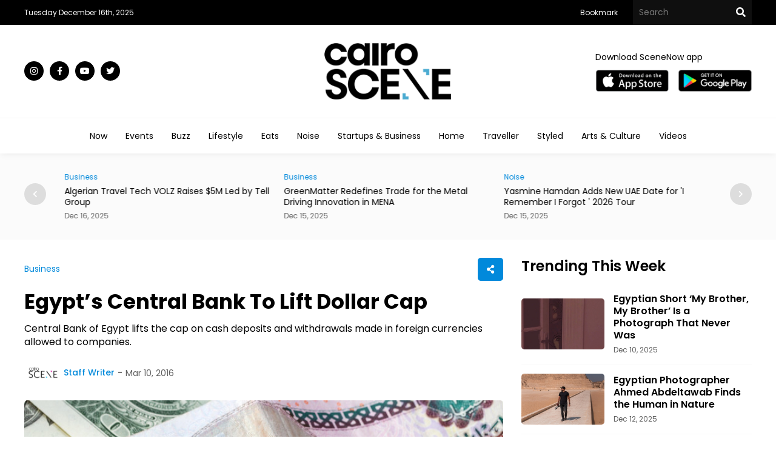

--- FILE ---
content_type: text/html; charset=utf-8
request_url: https://cairoscene.com/Business/Egypt-s-Central-Bank-To-Lift-Dollar-Cap
body_size: 55230
content:
<!doctype html>
<html dir="ltr">
<head>
    <meta charset="utf-8">
    <title>Egypt’s Central Bank To Lift Dollar Cap</title>
    <meta name="viewport" content="width=device-width, initial-scale=1, maximum-scale=1, user-scalable=0" />
    <meta property="fb:pages" content="168220473208666" />
        <meta name="robots" content="noindex">
    <meta name="ahrefs-site-verification" content="8d36ee22b08bc54606c5f636dcb3354434d3e119627f81257a8d3c9c163d21f4">
    <meta name="format-detection" content="telephone=no">

    <link rel="SHORTCUT ICON" href="/Content/Images/favicon.png" />
    <link rel="preconnect" href="https://fonts.googleapis.com">
    <link rel="preconnect" href="https://fonts.gstatic.com" crossorigin>
    <link href="https://fonts.googleapis.com/css2?family=Poppins:wght@100;200;300;400;500;600;700;800;900&display=swap" rel="stylesheet">
    <link rel="stylesheet" type="text/css" href="/Content/Css/Swiper.css" />
    <link rel="stylesheet" type="text/css" href="/Content/Css/Style.css?v=2024-12-17">


    <script type="text/javascript" src="/Content/Js/jquery-1.8.1.min.js"></script>
    <script type="text/javascript" src="/Content/Js/top-main.js"></script>
    <script type="text/javascript" src="/Content/Js/top-top.js"></script>
    <script type="text/javascript" src="/Content/Js/Swiper.js"></script>


    <script type="text/javascript">
        $(document).ready(function () {
            $().UItoTop({ easingType: 'easeOutQuart' });
        });
    </script>

    <script type="text/javascript">
        jQuery(function ($) {
            var path = window.location.href; // because the 'href' property of the DOM element is the absolute path
            $('.menu ul li a').each(function () {
                if (this.href === path) {
                    $(this).addClass('active');
                }
            });
        });
    </script>
    <script type="text/javascript">
        $(document).ready(function () {
            $(".tv-image,.tv-title").click(function () {
                $(this).closest(".tv-block").find(".overlay").addClass("show-all");
                /* $(this).closest('.inner-overlay-pop').find('iframe')[0].src += "?autoplay=1";*/
            });
            $(".close-pop").click(function () {
                $(".overlay").removeClass("show-all").addClass("hide-all");
                var $videoEl = $(this).closest('.inner-overlay-pop').find('iframe');
                $videoEl.attr('src', $videoEl.attr('src'));
            });

        });
    </script>


    <!-- Facebook Pixel Code -->
    <script>
        !function (f, b, e, v, n, t, s) {
            if (f.fbq) return; n = f.fbq = function () {
                n.callMethod ?
                    n.callMethod.apply(n, arguments) : n.queue.push(arguments)
            }; if (!f._fbq) f._fbq = n;
            n.push = n; n.loaded = !0; n.version = '2.0'; n.queue = []; t = b.createElement(e); t.async = !0;
            t.src = v; s = b.getElementsByTagName(e)[0]; s.parentNode.insertBefore(t, s)
        }(window,
            document, 'script', 'https://connect.facebook.net/en_US/fbevents.js');
        fbq('init', '467413490301320', {
            em: 'insert_email_variable'
        });
        fbq('track', 'PageView');
    </script>
    <noscript>
        <img height="1" width="1" style="display:none"
             src="https://www.facebook.com/tr?id=467413490301320&ev=PageView&noscript=1" />
    </noscript>
    <script>


        function OpenWindow() {
            var Win =
                window.open('http://eepurl.com/tA-rf', 'Subscribe Mo4 News Letter', 'left=0,top=0,width=800,height=600,toolbar=0,scrollbars=0,status=0');
            Win.focus();
        }
    </script>


    <script type="text/javascript">
        $(document).ready(function () {

            $('#bookmarkme').click(function (e) {
                e.preventDefault();
                var bookmarkURL = window.location.href;
                var bookmarkTitle = document.title;

                if ('addToHomescreen' in window && window.addToHomescreen.isCompatible) {
                    // Mobile browsers
                    addToHomescreen({ autostart: false, startDelay: 0 }).show(true);
                } else if (window.sidebar && window.sidebar.addPanel) {
                    // Firefox version < 23
                    window.sidebar.addPanel(bookmarkTitle, bookmarkURL, '');
                } else if ((window.sidebar && /Firefox/i.test(navigator.userAgent)) || (window.opera && window.print)) {
                    // Firefox version >= 23 and Opera Hotlist
                    $(this).attr({
                        href: bookmarkURL,
                        title: bookmarkTitle,
                        rel: 'sidebar'
                    }).off(e);
                    return true;
                } else if (window.external && ('AddFavorite' in window.external)) {
                    // IE Favorite
                    window.external.AddFavorite(bookmarkURL, bookmarkTitle);
                } else {
                    // Other browsers (mainly WebKit - Chrome/Safari)
                    alert('Pease press ' + (/Mac/i.test(navigator.userAgent) ? 'CMD' : 'Strg') + ' + D to add this page to your favorites.');
                }

                return false;
            });
        });
    </script>


    <!-- Google tag (gtag.js) -->
    <script async src="https://www.googletagmanager.com/gtag/js?id=G-86NXMWFLW2"></script>
    <script>window.dataLayer = window.dataLayer || []; function gtag() { dataLayer.push(arguments); } gtag('js', new Date()); gtag('config', 'G-86NXMWFLW2');</script>
    <!-- Google tag (gtag.js) -->

    <script async src="https://pagead2.googlesyndication.com/pagead/js/adsbygoogle.js?client=ca-pub-7466939946514048"
            crossorigin="anonymous"></script>

    
    <meta name="Description">
    <meta name="Title" content="Egypt’s Central Bank To Lift Dollar Cap">

    <meta name="twitter:card" content="summary">
    <meta name="twitter:domain" content="thecairoscene.online">
    <meta name="twitter:site" content="CairoScene">
    <meta name="twitter:creator" content="CairoScene">
    <meta name="twitter:title" content="Egypt’s Central Bank To Lift Dollar Cap">
    <meta name="twitter:description" content="Central Bank of Egypt lifts the cap on cash deposits and withdrawals made in foreign currencies allowed to companies.
">
    <meta name="twitter:image:src" content="https://cairoscene.com/Content/Admin/Uploads/Articles/ArticlesMainPhoto/748397/b1ee5400-8a2b-4130-871f-4a2e9aa3d3ff.jpg">



    <meta property="fb:admins" content="500971344" />
    <meta property="fb:admins" content="200903858" />
    <meta property="og:type" content="activity" />
    <meta property="og:title" content="Egypt’s Central Bank To Lift Dollar Cap" />
    <meta property="og:description" content="Central Bank of Egypt lifts the cap on cash deposits and withdrawals made in foreign currencies allowed to companies.
" />
    <meta property="og:image" content="https://cairoscene.com/Content/Admin/Uploads/Articles/ArticlesMainPhoto/748397/b1ee5400-8a2b-4130-871f-4a2e9aa3d3ff.jpg" />
    <meta property="og:url" content="https://cairoscene.com/Business/Egypt-s-Central-Bank-To-Lift-Dollar-Cap" />
    <meta property="og:site_name" content="CairoScene" />
    <meta property="fb:app_id" content="184586718278101" />
        <meta property="article:author" />


    <!-- Google Tag Manager -->
    <script>
        (function (w, d, s, l, i) {
            w[l] = w[l] || []; w[l].push({
                'gtm.start':
                    new Date().getTime(), event: 'gtm.js'
            }); var f = d.getElementsByTagName(s)[0],
                j = d.createElement(s), dl = l != 'dataLayer' ? '&l=' + l : ''; j.async = true; j.src =
                    'https://www.googletagmanager.com/gtm.js?id=' + i + dl; f.parentNode.insertBefore(j, f);
        })(window, document, 'script', 'dataLayer', 'GTM-T6ZV5DK');</script>
    <!-- End Google Tag Manager -->
    <!-- Facebook Pixel Code -->

    <script>

        !function (f, b, e, v, n, t, s) {
            if (f.fbq) return; n = f.fbq = function () {
                n.callMethod ?

                    n.callMethod.apply(n, arguments) : n.queue.push(arguments)
            };

            if (!f._fbq) f._fbq = n; n.push = n; n.loaded = !0; n.version = '2.0';

            n.queue = []; t = b.createElement(e); t.async = !0;

            t.src = v; s = b.getElementsByTagName(e)[0];

            s.parentNode.insertBefore(t, s)
        }(window, document, 'script',

            'https://connect.facebook.net/en_US/fbevents.js');


        fbq('init', '197158124760900');

        fbq('track', 'PageView');

    </script>

    <noscript>

        <img height="1" width="1" src="https://www.facebook.com/tr?id=197158124760900&ev=PageView&noscript=1" />

    </noscript>

    <!-- End Facebook Pixel Code -->



</head>

<body>

    <div class="header">
        <div class="top-header black-bg">
            <div class="center flex justify-content3 center-flex">
                <div class="date-header">

                    
                    <span class="white-color small-font">Tuesday December 16th, 2025 </span>
                </div>
                <div class="right-top-header flex justify-content1 center-flex">
                    <div class="menu-top">
                        <ul class="flex justify-content1">
                            
                            <li>
                                <a class="white-color small-font time" href="javascript:void();" id="bookmarkme">Bookmark</a>
                            </li>
                        </ul>
                    </div>
                    <div class="top-search">
                        <form class="flex justify-content1" action="/Search">
                            <input type="text" name="keyword" required class="text-search-top white-color medium-font" placeholder="Search" />
                            <button type="submit" class="search-btn" value=""></button>
                        </form>
                    </div>
                </div>
            </div>
        </div>
        <div class="center-header">
            <div class="center flex justify-content3 center-flex">
                <div class="social">
                    <ul class="flex justify-content1">

                        <li>
                            <a class="instagram time white-color black-bg" target="_blank" href="https://www.instagram.com/cairoscene/"></a>
                        </li>
                        <li>
                            <a class="facebook time white-color black-bg" target="_blank" href="https://www.facebook.com/CairoScene"></a>
                        </li>
                        <li>
                            <a class="youtube time white-color black-bg" target="_blank" href="https://www.youtube.com/CairoScene"></a>
                        </li>
                        <li>
                            <a class="twitter time white-color black-bg" target="_blank" href="https://twitter.com/CairoScene"></a>
                        </li>

                    </ul>
                </div>
                <div class="logo">
                    <a href="/"><img src="/Content/Images/logo-black.png" /></a>
                </div>
                <div class="download-top2 flex center-flex justify-content2">
                    <span class="medium-font black-color">Download SceneNow app</span>
                    <ul class="flex center-flex justify-content1">
                        <li>
                            <a target="_blank" href="https://apps.apple.com/eg/app/scenenow/id1507924232"><img src="/Content/Images/app-store.png" /></a>
                        </li>
                        <li>
                            <a target="_blank" href="https://play.google.com/store/apps/details?id=online.cairoscene.cairoscene"><img src="/Content/Images/play-store.png" /></a>
                        </li>
                    </ul>
                </div>
                
            </div>
        </div>
        <div class="bottom-header">
            <div class="center">
                
                
<div class="menu">
    <ul class="flex justify-content4">
        <li>
            <a class="black-color time medium-font" href="/">Now</a>
        </li>
        <li>
            <a class="black-color time medium-font" href="/Events">Events</a>
        </li>
        <li>
            <a class="black-color time medium-font" href="/Buzz">Buzz</a>
        </li>
        <li>
            <a class="black-color time medium-font" href="/Lifestyle">Lifestyle</a>
        </li>
        <li>
            <a class="black-color time medium-font" href="/Eats">Eats</a>
        </li>
        <li>
            <a class="black-color time medium-font" href="/Noise">Noise</a>
        </li>
        <li>
            <a class="black-color time medium-font" href="/Business">Startups & Business</a>
        </li>
        <li>
            <a class="black-color time medium-font" href="/Home">Home</a>
        </li>
        <li>
            <a class="black-color time medium-font" href="/Traveller">Traveller</a>
        </li>
        <li>
            <a class="black-color time medium-font" href="/Styled">Styled</a>
        </li>
        <li>
            <a class="black-color time medium-font" href="/ArtsAndCulture">Arts & Culture</a>
        </li>

        <li>
            <a class="black-color time medium-font" href="/Videos">Videos</a>
        </li>
        



    </ul>
</div>




            </div>
        </div>
    </div>
    <div class="content">
        
            <div class="section-grey-top">
                <div class="center">

                    <div class="top-slider">
    <div class="swiper swiper1">
        <div class="swiper-wrapper">


                <div class="swiper-slide item-slide">
                    <div class="category-block">
                        <a class="blue-color time small-font" href="/Noise">Noise </a>
                    </div>
                    <div class="title-block">
                        <a class="time black-color" href="/Noise/Select-365-Mixed-by-Banx"><h2 class="very-small-head">Select 365: Mixed by Banx </h2></a>
                    </div>
                    <div class="date-block">
                        <span class="small-font grey-color"> Dec 18, 2025</span>
                    </div>
                </div>
                <div class="swiper-slide item-slide">
                    <div class="category-block">
                        <a class="blue-color time small-font" href="/Business">Business </a>
                    </div>
                    <div class="title-block">
                        <a class="time black-color" href="/Business/Algerian-Travel-Tech-VOLZ-Raises-5M-Led-by-Tell-Group"><h2 class="very-small-head">Algerian Travel Tech VOLZ Raises  $5M Led by Tell Group </h2></a>
                    </div>
                    <div class="date-block">
                        <span class="small-font grey-color"> Dec 16, 2025</span>
                    </div>
                </div>
                <div class="swiper-slide item-slide">
                    <div class="category-block">
                        <a class="blue-color time small-font" href="/Business">Business </a>
                    </div>
                    <div class="title-block">
                        <a class="time black-color" href="/Business/GreenMatter-Redefines-Trade-for-the-Metal-Driving-Innovation-in-MENA"><h2 class="very-small-head">GreenMatter Redefines Trade for the Metal Driving Innovation in MENA</h2></a>
                    </div>
                    <div class="date-block">
                        <span class="small-font grey-color"> Dec 15, 2025</span>
                    </div>
                </div>
                <div class="swiper-slide item-slide">
                    <div class="category-block">
                        <a class="blue-color time small-font" href="/Noise">Noise </a>
                    </div>
                    <div class="title-block">
                        <a class="time black-color" href="/Noise/Yasmine-Hamdan-Adds-New-UAE-Date-for-I-Remember-I-Forgot-2026-Tour"><h2 class="very-small-head">Yasmine Hamdan Adds New UAE Date for &#39;I Remember I Forgot &#39; 2026 Tour </h2></a>
                    </div>
                    <div class="date-block">
                        <span class="small-font grey-color"> Dec 15, 2025</span>
                    </div>
                </div>
                <div class="swiper-slide item-slide">
                    <div class="category-block">
                        <a class="blue-color time small-font" href="/Buzz">BUZZ </a>
                    </div>
                    <div class="title-block">
                        <a class="time black-color" href="/Buzz/Two-Colossal-Statues-of-Amenhotep-III-Reinstalled-in-Luxor-s-West-Bank"><h2 class="very-small-head">Two Colossal Statues of Amenhotep III Reinstalled in Luxor’s West Bank</h2></a>
                    </div>
                    <div class="date-block">
                        <span class="small-font grey-color"> Dec 15, 2025</span>
                    </div>
                </div>
                <div class="swiper-slide item-slide">
                    <div class="category-block">
                        <a class="blue-color time small-font" href="/Eats">Eats </a>
                    </div>
                    <div class="title-block">
                        <a class="time black-color" href="/Eats/EL-N-London-Now-Open-at-Giza-Pyramids"><h2 class="very-small-head">EL&amp;N London Now Open at Giza Pyramids</h2></a>
                    </div>
                    <div class="date-block">
                        <span class="small-font grey-color"> Dec 15, 2025</span>
                    </div>
                </div>
                <div class="swiper-slide item-slide">
                    <div class="category-block">
                        <a class="blue-color time small-font" href="/Buzz">BUZZ </a>
                    </div>
                    <div class="title-block">
                        <a class="time black-color" href="/Buzz/Al-Ahly-Crowned-2025-Women-s-Basketball-League-Africa-Champions"><h2 class="very-small-head">Al Ahly Crowned 2025 Women’s Basketball League Africa Champions</h2></a>
                    </div>
                    <div class="date-block">
                        <span class="small-font grey-color"> Dec 15, 2025</span>
                    </div>
                </div>
                <div class="swiper-slide item-slide">
                    <div class="category-block">
                        <a class="blue-color time small-font" href="/Traveller">Traveller </a>
                    </div>
                    <div class="title-block">
                        <a class="time black-color" href="/Traveller/flydubai-Launches-Flights-to-Lithuania-s-Vilnius-Latvia-s-Riga"><h2 class="very-small-head">flydubai Launches Flights to Lithuania&#39;s Vilnius &amp; Latvia&#39;s Riga</h2></a>
                    </div>
                    <div class="date-block">
                        <span class="small-font grey-color"> Dec 15, 2025</span>
                    </div>
                </div>
                <div class="swiper-slide item-slide">
                    <div class="category-block">
                        <a class="blue-color time small-font" href="/Business">Business </a>
                    </div>
                    <div class="title-block">
                        <a class="time black-color" href="/Business/E-commerce-Platform-Noon-Raises-500M-as-It-Prepares-for-Potential-IPO"><h2 class="very-small-head">E-commerce Platform Noon Raises $500M as It Prepares for Potential IPO</h2></a>
                    </div>
                    <div class="date-block">
                        <span class="small-font grey-color"> Dec 15, 2025</span>
                    </div>
                </div>
                <div class="swiper-slide item-slide">
                    <div class="category-block">
                        <a class="blue-color time small-font" href="/Business">Business </a>
                    </div>
                    <div class="title-block">
                        <a class="time black-color" href="/Business/World-Crypto-Rankings-2025-Names-UAE-as-MENA-s-Crypto-Adoption-Leader"><h2 class="very-small-head">World Crypto Rankings 2025 Names UAE as MENA’s Crypto Adoption Leader</h2></a>
                    </div>
                    <div class="date-block">
                        <span class="small-font grey-color"> Dec 15, 2025</span>
                    </div>
                </div>

        </div>
        <!-- Add Pagination -->
    </div>
    <div class="swiper-button-next"></div>
    <div class="swiper-button-prev"></div>
</div>





                </div>
            </div>

        <div class="section-white">
            
                <div class="center">
                    <div class="top-home flex justify-content1">

                        
    <div class="left-side">
        <script>
            $(document).ready(function () {
                $('.share-new span').click(function () {
                    $(this).closest(".another-share").find(".share-icon").toggle("slide");
                    $(this).toggleClass('change');
                    return false;
                });
                $('.link-new').click(function () {
                    navigator.clipboard.writeText(window.location.href);

                    $(".copy").css({ "opacity": "1", "visibility": "visible" });
                    setTimeout(function () {
                        $(".copy").css({ "opacity": "0", "visibility": "hidden" });
                    }, 800);
                });

                $('.whats-new').click(function () {
                    window.open("whatsapp://send?text=" + window.location.href, '_blank');
                });

                $(document).mouseup(function (e) {
                    var container = $(".another-share");
                    if (!container.is(e.target) && container.has(e.target).length === 0) {
                        $(".share-icon").hide();
                        $(".share-new span").removeClass('change');
                    }
                });
            });
        </script>
        <div class="view-article">
            <div class="top-view flex justify-content3 center-flex">

                <div class="category-block">
                    <a class="blue-color time medium-font" href="/Business">Business</a>
                </div>
                <div class="another-share">
                    <span class="copy">Copied</span>
                    <div class="share-icon">
                        <ul class="flex justify-content1">
                            <li>
                                <a class="face-new" href="#" title="Share on Facebook" onclick="MyWindow = window.open('http://www.facebook.com/sharer.php?u=https://cairoscene.com/Business/Egypt-s-Central-Bank-To-Lift-Dollar-Cap', 'MyWindow', 'width=600,height=300, top=' + window.innerHeight / 3 + ', left=' + window.innerWidth / 3 + ''); return false;"></a>
                            </li>
                            <li>
                                <a class="twitter-new" href="#" title="Share on Twitter" onclick="MyWindow = window.open('http://twitter.com/intent/tweet?url=https://cairoscene.com/Business/Egypt-s-Central-Bank-To-Lift-Dollar-Cap&amp;text=Egypt’s Central Bank To Lift Dollar Cap &amp;via=scenehome', 'MyWindow', 'width=600,height=300, top=' + window.innerHeight / 3 + ', left=' + window.innerWidth / 3 + ''); return false;"></a>
                            </li>
                            <li>
                                <a class="whats-new" title="Share on WhatsApp" href="https://api.whatsapp.com/send?phone&text=https://cairoscene.com/Business/Egypt-s-Central-Bank-To-Lift-Dollar-Cap" target="_blank"></a>
                            </li>
                            <li>
                                <a class="link-new" title="Link Copy" href="javascript:void(0)"><p id="link-copy"></p></a>
                            </li>
                        </ul>
                    </div>

                    <div class="share-new">
                        <span></span>
                    </div>
                </div>
            </div>
            <div class="article-title">
                <h1 class="black-color">Egypt’s Central Bank To Lift Dollar Cap </h1>
            </div>
            <div class="article-sell">
                <p>Central Bank of Egypt lifts the cap on cash deposits and withdrawals made in foreign currencies allowed to companies.
</p>
            </div>
            <div class="above-article-image flex justify-content1 center-flex">
                <div class="article-writer">
                    <a class="medium-font blue-color flex justify-content1 center-flex" href="/WriterProfile/6">
                            <img src="https://cairoscene.com/Content/Admin/Uploads/Writers/b8c2b852-a00f-4138-bc9b-ed298b68d5bb.jpg" />
                        <p> Staff Writer</p>
                    </a>
                </div>
                <div class="article-date">
                    <span class="medium-font grey-color">Mar 10, 2016</span>
                </div>
            </div>
                <div class="article-image">
                    <img alt="Egypt’s Central Bank To Lift Dollar Cap" src="https://cairoscene.com/Content/Admin/Uploads/Articles/ArticlesMainPhoto/748397/b1ee5400-8a2b-4130-871f-4a2e9aa3d3ff.jpg" />
                </div>

            <div class="article-desk">
                <p>In an effort to prevent the dollar trade in the black market, The Central Bank of Egypt (CBE) introduced cap on foreign currency deposits for individuals as well as companies in February of 2015. The limits included a $10,000 daily deposit, and $50,000 a month.&nbsp;In an interesting and perhaps unexpected move, CBE is lifting the&nbsp;cap on companies making cash deposits as well as withdrawals in foreign currencies, according to <a href="http://en.aswatmasriya.com/news/details/15964">Aswat Masriya</a>.</p>
<p><a href="http://www.albawaba.com/business/egypts-central-bank-lifts-dollar-cap-imports-essential-items-798442">Albawaba</a> has added that the Egyptian Central Bank has cancelled the daily cap and increased the cap on staple import dollar deposits to about $250,000 a month. However, the restrictions still apply for individuals and companies that import products other than basic commodities, production machinery, manufacturing components, and pharmaceuticals, all of which will now be allowed to deposit at the new caps.&nbsp;The new caps will not be enjoyed by companies that import finished products without being registered with the Egyptian government.&nbsp;</p>
<p>This spiral drop in half of Egypt&rsquo;s foreign reserves began in the years following the January 2011 revolution toppling Hosni Mubarak, causing political turmoil and economic difficulties.&nbsp;The government&rsquo;s cap lift on foreign currency stems from pressures it's facing regarding the depreciation of the pound and the country&rsquo;s inability to support the pound's price, which is set by the CBE at 7.73 to the dollar, according to <a href="http://en.aswatmasriya.com/news/details/15964">Aswat Masriya</a>.</p>
<p>This comes at a time when Egypt is extending all kinds of efforts to collect money, such as signing loan agreements in December with the World Bank as well as the African Development Bank (ADB).</p>

            </div>

        </div>
        <div class="article-paging">
            <ul class="flex justify-content1">
                    <li class="grey-bg">
                        <span class="blue-color medium-font">Previous Article</span>
                        <a class="time medium-font black-color" href="/ArtsAndCulture/Ready-For-An-Evening-of-Musical-Fun-In-Korba">Ready For An Evening of Musical Fun In Korba?</a>
                    </li>

                    <li class="grey-bg">
                        <span class="blue-color medium-font">Next Article</span>
                        <a class="time medium-font black-color" href="/LifeStyle/Top-Ten-Egyptian-Moustaches">10 Strictly Egyptian Moustaches That Will Inspire You This Movember</a>
                    </li>

            </ul>
        </div>
        <div class="ad-view">
            <script async src="https://pagead2.googlesyndication.com/pagead/js/adsbygoogle.js?client=ca-pub-7466939946514048"
                    crossorigin="anonymous"></script>
            <!-- caieoscene  View Article -->
            <ins class="adsbygoogle"
                 style="display:inline-block;width:728px;height:90px"
                 data-ad-client="ca-pub-7466939946514048"
                 data-ad-slot="9266074712"></ins>
            <script>
                (adsbygoogle = window.adsbygoogle || []).push({});
            </script>
        </div>
        <div class="related-articles">
            <div class="title">
                <h2 class="big-head black-color">Related Articles</h2>
            </div>
            <div class="below-articles">
                <ul class="flex justify-content1">
                        <li>
                            <div class="below-image">
                                <a href="/Buzz/Central-Bank-s-Net-Foreign-Assets-Exceeded-USD-11-Billion-in-September"><img src="https://cairoscene.com/Content/Admin/Uploads/Articles/ArticlesMainPhotoThumbnail/1171151/57266dce-9f87-4a85-9990-e9153354bbf4.jpg"></a>
                            </div>
                            <div class="below-details">
                                <div class="top-blow flex center-flex justify-content3">
                                    <div class="category-block">
                                        <a class="blue-color time small-font" href="/Buzz">BUZZ </a>
                                    </div>
                                    <div class="date-block">
                                        <span class="small-font grey-color">Oct 19, 2025</span>
                                    </div>
                                </div>
                                <div class="title-block">
                                    <a class="time black-color" href="/Buzz/Central-Bank-s-Net-Foreign-Assets-Exceeded-USD-11-Billion-in-September"><h2 class="medium-head">Central Bank&#39;s Net Foreign Assets Exceeded USD 11 Billion in September</h2></a>
                                </div>

                                <div class="desk-block">
                                    <a class="time black-color" href="/Buzz/Central-Bank-s-Net-Foreign-Assets-Exceeded-USD-11-Billion-in-September"><p class="small-des"> The net foreign asset position returned to surplus in May 2024 following a</p></a>
                                </div>
                            </div>
                        </li>
                        <li>
                            <div class="below-image">
                                <a href="/Buzz/Central-Bank-of-Egypt-Cuts-Key-Interest-Rates-by-1"><img src="https://cairoscene.com/Content/Admin/Uploads/Articles/ArticlesMainPhotoThumbnail/1170871/b93a995c-40c8-4b0b-a6e2-2d722acb87d1.jpg"></a>
                            </div>
                            <div class="below-details">
                                <div class="top-blow flex center-flex justify-content3">
                                    <div class="category-block">
                                        <a class="blue-color time small-font" href="/Buzz">BUZZ </a>
                                    </div>
                                    <div class="date-block">
                                        <span class="small-font grey-color">Oct 05, 2025</span>
                                    </div>
                                </div>
                                <div class="title-block">
                                    <a class="time black-color" href="/Buzz/Central-Bank-of-Egypt-Cuts-Key-Interest-Rates-by-1"><h2 class="medium-head">Central Bank of Egypt Cuts Key Interest Rates by 1%</h2></a>
                                </div>

                                <div class="desk-block">
                                    <a class="time black-color" href="/Buzz/Central-Bank-of-Egypt-Cuts-Key-Interest-Rates-by-1"><p class="small-des">The decision marks the fourth interest rate cut this year, bringing total</p></a>
                                </div>
                            </div>
                        </li>


                </ul>
            </div>
        </div>

    </div>




                        <div class="right-side">
                            <div class="trending">
    <div class="title flex justify-content3 center-flex">
        <h2 class="big-head black-color">Trending This Week</h2>
    </div>
    <ul class="flex justify-content1">


            <li class="flex justify-content1 center-flex">
                <div class="trending-image">
                    <a href="/Buzz/Egyptian-Short-My-Brother-My-Brother-Is-a-Photograph-That-Never-Was"><img src="https://cairoscene.com/Content/Admin/Uploads/Articles/ArticlesMainPhotoThumbnail/1168088/3199f463-2128-463b-8bd1-427110cc0590.jpg"></a>

                </div>
                <div class="trending-details">
                    <div class="title-block">
                        <a class="time black-color" href="/Buzz/Egyptian-Short-My-Brother-My-Brother-Is-a-Photograph-That-Never-Was"><h2 class="small-head">Egyptian Short ‘My Brother, My Brother’ Is a Photograph That Never Was</h2></a>
                    </div>
                    <div class="date-block">
                        <span class="small-font grey-color">Dec 10, 2025</span>
                    </div>
                </div>
            </li>
            <li class="flex justify-content1 center-flex">
                <div class="trending-image">
                    <a href="/Traveller/Egyptian-Photographer-Ahmed-Abdeltawab-Finds-the-Human-in-Nature"><img src="https://cairoscene.com/Content/Admin/Uploads/Articles/ArticlesMainPhotoThumbnail/1169763/aad777ab-891a-4026-b7df-e340234a9ad0.jpg"></a>

                </div>
                <div class="trending-details">
                    <div class="title-block">
                        <a class="time black-color" href="/Traveller/Egyptian-Photographer-Ahmed-Abdeltawab-Finds-the-Human-in-Nature"><h2 class="small-head">Egyptian Photographer Ahmed Abdeltawab Finds the Human in Nature</h2></a>
                    </div>
                    <div class="date-block">
                        <span class="small-font grey-color">Dec 12, 2025</span>
                    </div>
                </div>
            </li>
            <li class="flex justify-content1 center-flex">
                <div class="trending-image">
                    <a href="/Noise/Flipperachi-s-FA9LA-Goes-Viral-After-Bollywood-Feature"><img src="https://cairoscene.com/Content/Admin/Uploads/Articles/ArticlesMainPhotoThumbnail/1172318/505e026f-d2fd-4716-8820-4bdf9991c2cc.jpg"></a>

                </div>
                <div class="trending-details">
                    <div class="title-block">
                        <a class="time black-color" href="/Noise/Flipperachi-s-FA9LA-Goes-Viral-After-Bollywood-Feature"><h2 class="small-head">Flipperachi&#39;s ‘FA9LA’ Goes Viral After Bollywood Feature </h2></a>
                    </div>
                    <div class="date-block">
                        <span class="small-font grey-color">Dec 10, 2025</span>
                    </div>
                </div>
            </li>
            <li class="flex justify-content1 center-flex">
                <div class="trending-image">
                    <a href="/ArtsAndCulture/Cairo-Art-Book-Fair-Weaves-the-Threads-of-Egypt-s-Fragmented-Art-Scene"><img src="https://cairoscene.com/Content/Admin/Uploads/Articles/ArticlesMainPhotoThumbnail/1163493/596c5bc2-8f3c-4271-ace7-a9a12aff6f14.jpg"></a>

                </div>
                <div class="trending-details">
                    <div class="title-block">
                        <a class="time black-color" href="/ArtsAndCulture/Cairo-Art-Book-Fair-Weaves-the-Threads-of-Egypt-s-Fragmented-Art-Scene"><h2 class="small-head">Cairo Art Book Fair Weaves the Threads of Egypt’s Fragmented Art Scene</h2></a>
                    </div>
                    <div class="date-block">
                        <span class="small-font grey-color">Dec 10, 2025</span>
                    </div>
                </div>
            </li>

    </ul>
</div>

                            

                            




                            
                                <div class="social-side grey-bg">
                                    <div class="title flex justify-content3 center-flex">
                                        <h2 class="small-head black-color">Join CairoScene communities on social media</h2>
                                    </div>
                                    <ul class="flex justify-content1">

                                        <li>
                                            <a class="instagram-footer white-color medium-font time" target="_blank" href="https://www.instagram.com/cairoscene/">Instagram</a>
                                        </li>
                                        <li>
                                            <a class="facebook-footer white-color medium-font time" target="_blank" href="https://www.facebook.com/CairoScene">Facebook</a>
                                        </li>
                                        <li>
                                            <a class="youtube-footer white-color medium-font time" target="_blank" href="https://www.youtube.com/CairoScene">Youtube</a>
                                        </li>

                                        <li>
                                            <a class="twitter-footer white-color medium-font time" target="_blank" href="https://twitter.com/CairoScene">Twitter</a>
                                        </li>

                                    </ul>
                                </div>
                        </div>
                    </div>
                </div>


        </div>


        





<script type="text/javascript">
    $(document).ready(function () {
        $('.top-events .tabs ul li').on('click', 'a', function () {
            $('.top-events .tabs li a.active-event').removeClass('active-event');
            $(this).addClass('active-event');
            swiper.slideTo(0);
            $(".events-widget-item").remove();

            $("#events-widget-action").val($(this).attr('id'));

        });
    });
</script>



<div class="section-grey min-sp">
    <div class="center show-arrow">
        <div class="load-event"></div>
        <div class="top-events flex justify-content3 center-flex">
            <div class="title flex justify-content3 center-flex">
                <h2 class="big-head black-color">Events Calendar</h2>
            </div>
            <div class="all-events-tab flex justify-content1 center-flex">
                <div class="tabs">
                    <ul class="flex justify-content1">
                        <li>
                            <a id="Recommended" class="medium-font time black-color active-event" href="javascript:void(0)">Recommended</a>
                        </li>
                        <li>
                            <a id="Today" class="medium-font time black-color" href="javascript:void(0)">Today</a>
                        </li>
                        <li>
                            <a id="WeekEnd" class="medium-font time black-color" href="javascript:void(0)">Weekend</a>
                        </li>
                        <li>
                            <a id="ThisWeek" class="medium-font time black-color" href="javascript:void(0)">This Week</a>
                        </li>

                    </ul>
                </div>
                <a class="view-more white-color blue-bg small-font time" href="/Events">All Events</a>
                <input id="events-widget-action" type="hidden" value="Recommended" />
            </div>

        </div>
        <div class="slider-events">
            <div class="swiper swiper-event">
                <div id="events-widget-content" class="swiper-wrapper">
                    




                </div>
                <div class="swiper-scrollbar"></div>
            </div>
            <p class="append-buttons">

            </p>
        </div>
        <div class="swiper-button-next-ev"></div>
        <div class="swiper-button-prev-ev"></div>
    </div>
</div>
<script type="text/javascript" src="/Content/Js/Swiper.js"></script>
<script>
    $(function () {
        swiper = new Swiper(".swiper-event", {
            preloadImages: false,
            observeParents: true,
            centeredSlides: false, //added this one
            watchSlidesVisibility: true, //added this one
            lazy: false,
            loop: false,
            initialSlide: 0,
            slidesPerView: 4,
            slidesPerGroup: 4,
            spaceBetween: 30,
            speed: 800,
            scrollbar: {

                el: ".swiper-scrollbar",
                draggable: true,
            },
            navigation: {
                nextEl: ".swiper-button-next-ev",
                prevEl: ".swiper-button-prev-ev",
            },
            breakpoints: {
                // when window width is >= 320px
                320: {
                    slidesPerView: "auto",
                    slidesPerGroup: 2,
                    spaceBetween: 10
                },
                // when window width is >= 480px
                480: {
                    slidesPerView: "auto",
                    slidesPerGroup: 2,
                    spaceBetween: 10
                },
                // when window width is >= 640px
                640: {
                    slidesPerView: "auto",
                    slidesPerGroup: 2,
                    spaceBetween: 10
                },
                // when window width is >= 768
                768: {
                    slidesPerView: "auto",
                    slidesPerGroup: 2,
                    spaceBetween: 10
                },
                // when window width is >= 1024
                1024: {
                    slidesPerView: "auto",
                    slidesPerGroup: 2,
                    spaceBetween: 10
                },
                // when window width is >= 1200
                1200: {
                    slidesPerView: 4,
                    slidesPerGroup: 4,
                    spaceBetween: 30,
                }
            },

            on: {
                reachEnd: function () {
                    //e.preventDefault();
                    //$(".load-event").show();
                    let data = {
                        more: true,
                        CancelCategories: true,
                        take: 4
                    };
                    data.section = $("#events-widget-action").val();
                    data.skip = $(".events-widget-item").length;
                    if (data.skip < 8) {
                        data.take = 8;

                    }
                    //data.categories = [];
                    //$('.events-widget-category:checkbox:checked').each(function () {
                    //    data.categories.push($(this).val());
                    //});
                    //data.categories = JSON.stringify(data.categories);
                    let url = '/EventsWidget/Search';
                    $.get(url, data, function (result) {
                        swiper.appendSlide(result);
                        $(".load-event").hide();
                    });

                },

            }
        });
    });


</script>



    </div>
    

    <div class="footer black-bg new-footer">
        <div class="center">
            <div class="logo-footer flex justify-content4 center-flex">
                <a href="/"><img src="/Content/Images/logo-white.png" /></a>
            </div>

            <div class="menu-footer">
                <ul class="flex justify-content4 center-flex">
                    <li>
                        <a class="white-color time medium-font" href="/">Now</a>
                    </li>
                    <li>
                        <a class="white-color time medium-font" href="/Events">Events</a>
                    </li>
                    <li>
                        <a class="white-color time medium-font" href="/Buzz">Buzz</a>
                    </li>
                    <li>
                        <a class="white-color time medium-font" href="/Lifestyle">Lifestyle</a>
                    </li>
                    <li>
                        <a class="white-color time medium-font" href="/Eats">Eats</a>
                    </li>
                    <li>
                        <a class="white-color time medium-font" href="/Noise">Noise</a>
                    </li>
                    <li>
                        <a class="white-color time medium-font" href="/Business">Startups & Business</a>
                    </li>
                    <li>
                        <a class="white-color time medium-font" href="/Home">Home</a>
                    </li>
                    <li>
                        <a class="white-color time medium-font" href="/Traveller">Traveller</a>
                    </li>
                    <li>
                        <a class="white-color time medium-font" href="/Styled">Styled</a>
                    </li>
                    <li>
                        <a class="white-color time medium-font" href="/ArtsAndCulture">Arts & Culture</a>
                    </li>
                    <li>
                        <a class="white-color time medium-font" href="/Videos"> Videos</a>
                    </li>
                </ul>
            </div>
            <div class="all-social flex center-flex justify-content3">
                <span class="line-footer1"></span>
                <div class="social-footer">
                    <ul class="flex center-flex justify-content4">

                        <li>
                            <a class="instagram-footer white-color medium-font time" target="_blank" href="https://www.instagram.com/cairoscene/"></a>
                        </li>
                        <li>
                            <a class="facebook-footer white-color medium-font time" target="_blank" href="https://www.facebook.com/CairoScene?mibextid=hu50Ix"></a>
                        </li>
                        <li>
                            <a class="youtube-footer white-color medium-font time" target="_blank" href="https://www.youtube.com/cairoscene"></a>
                        </li>
                        <li>
                            <a class="tiktok-footer white-color medium-font time" target="_blank" href="https://shorturl.at/nrvTU"></a>
                        </li>
                        <li>
                            <a class="twitter-footer white-color medium-font time" target="_blank" href="https://x.com/cairoscene?s=21&t=leM2_-vBPylw7-TT83P4Cg"></a>
                        </li>

                    </ul>
                </div>
                <span class="line-footer2"></span>
            </div>

            <div class="down-new-footer">
                <div class="above-platforms flex justify-content3 center-flex">
                    <div class="footer-app">
                        <ul class="flex justify-content1">
                            <li>
                                <a class="apple-footer white-color flex justify-content1 center-flex" target="_blank" href="https://apps.apple.com/eg/app/scenenow/id1507924232">
                                    <div class="app-icon">
                                        <span>Download on the</span>
                                        <h3>App Store</h3>
                                    </div>
                                </a>
                            </li>
                            <li>
                                <a class="google-footer white-color flex justify-content1 center-flex" target="_blank" href="https://play.google.com/store/apps/details?id=online.cairoscene.cairoscene">
                                    <div class="app-icon">
                                        <span>Android app on</span>
                                        <h3>Google Play</h3>
                                    </div>
                                </a>
                            </li>
                        </ul>
                    </div>
                    
                    <div class="menu-footer">
                            <ul class="flex justify-content1 center-flex">

                                <li>
                                    <a class="white-color time medium-font" href="/Ads">Advertise</a>
                                </li>
                                <li>
                                    <a class="white-color time medium-font" href="/Contact">Contact Us</a>
                                </li>
                            </ul>
                        </div>
                </div>
                <div class="platforms">
                    <ul class="flex center-flex justify-content4">
                        <li>
                            <a target="_blank" class="time" href="https://scenenow.com/"><img src="/Content/Images/Now-logo.png" /></a>
                        </li>
                        <li>
                            <a target="_blank" class="time" href="https://elfasla.co/"><img src="/Content/Images/elfasla.png" /></a>
                        </li>


                        <li>
                            <a target="_blank" class="time" href="https://scenenoise.com"><img src="/Content/Images/noise.png" /></a>
                        </li>
                        <li>
                            <a target="_blank" class="time" href="https://sceneeats.com"><img src="/Content/Images/eats.png" /></a>
                        </li>
                        <li>
                            <a target="_blank" class="time" href="https://scenehome.com/"><img src="/Content/Images/home.png" /></a>
                        </li>
                        <li>
                            <a target="_blank" class="time" href="https://scenestyled.com/"><img src="/Content/Images/styled.png" /></a>
                        </li>
                        
                        <li>
                            <a target="_blank" class="time" href="https://thestartupscene.me"><img src="/Content/Images/start.png" /></a>
                        </li>
                        <li>
                            <a target="_blank" class="time" href="https://scenetraveller.com"><img src="/Content/Images/travel.png" /></a>
                        </li>

                        <li>
                            <a target="_blank" class="time" href="https://scenenow.com/SceneNowSaudi"><img src="/Content/Images/saudi.png" /></a>
                        </li>
                        <li>
                            <a target="_blank" class="time" href="https://scenenow.com/uae"><img src="/Content/Images/uae.png" /></a>
                        </li>
                        <li>
                            <a target="_blank" class="time" href="https://www.instagram.com/thecairozoom?igsh=bmtqeDlzbWFveGdr"><img src="/Content/Images/cairozoom.png" /></a>
                        </li>
                        
                    </ul>
                </div>
            </div>
        </div>
    </div>
    <script type="text/javascript">
        $(document).ready(function () {

            $(".contact-link").click(function () {
                $(".overlay3").removeClass("hide-all").addClass("show-all");
            });
            $(".close-pop").click(function () {
                $(".overlay3").removeClass("show-all").addClass("hide-all");
            });
        });
    </script>
    <div class="overlay3">

        <div class="inner-overlay">

            <span class="close-pop">×</span>

            <div class="inner-overlay2 flex justify-content1 center-flex">
                <div class="left-overlay flex center-flex justify-content4">
                    <h2>
                        <a href="/joinus" class="black-color">
                            Join the Team
                            <img src="/Content/Images/arro-b.svg" />
                        </a>
                    </h2>
                </div>
                <div class="center-overlay flex center-flex justify-content4">
                    <h2><a href="/Ads" class="black-color">Advertise <img src="/Content/Images/arro-w.svg" /></a></h2>
                </div>
                <div class="right-overlay flex center-flex justify-content4">
                    <h2><a href="/Contact" class="black-color">Get in touch<img src="/Content/Images/arro-b.svg" /></a></h2>

                </div>
            </div>
        </div>
    </div>
    <script type="text/javascript" src="/Content/Js/Swiper.js"></script>

    <script>
        var swiper1 = new Swiper(".swiper1", {
            slidesPerView: 3,
            //slidesPerGroup: 3,
            spaceBetween: 20,
            autoplay: {
                delay: 3000,
                disableOnInteraction: false,
            },
            speed: 1200,
            loop: true,
            navigation: {
                nextEl: ".swiper-button-next",
                prevEl: ".swiper-button-prev",
            },


        });

    </script>


</body>

</html>


--- FILE ---
content_type: text/html; charset=utf-8
request_url: https://cairoscene.com/EventsWidget/Search?more=true&CancelCategories=true&take=8&section=Recommended&skip=0
body_size: 10923
content:

    <div class="swiper-slide item-event events-widget-item">
            <div class="event-image">
                <a href="/Events/Detail/179332-Mazeek-Dina-El-Wedidi"><img src="https://cairoscene.com/Content/Admin/Uploads/EventsImages/Thumbnails/0a11ccd9-e91f-4467-9b68-c1c3fc4b4602.jpg" /></a>
            </div>
            <div class="event-details-home">
                <div class="top-event-details-home flex justify-content3">
                    <div class="date-block">
                        <span class="small-font grey-color">Recommended</span>
                    </div>
                    <div class="category-block">
                        <a class="blue-color time small-font" href="/Events/Detail/179332-Mazeek-Dina-El-Wedidi">Nightlife &amp; Parties</a>
                    </div>
                </div>
                <div class="title-block">
                    <a class="time black-color" href="/Events/Detail/179332-Mazeek-Dina-El-Wedidi"><h2 class="small-head">Mazeek &amp; Dina El Wedidi</h2></a>
                </div>
                <div class="date-block">
                    <span class="small-font grey-color">Date: 16/12/2025 Allam</span>
                </div>
                <div class="place-block">
                    <span class="small-font grey-color">Place: Cairo Jazz Club 610</span>
                </div>
            </div>
        </div>
    <div class="swiper-slide item-event events-widget-item">
            <div class="event-image">
                <a href="/Events/Detail/179438-Artober-Tour-Gizawya-Edition"><img src="https://cairoscene.com/Content/Admin/Uploads/EventsImages/Thumbnails/74dfc7e4-6b5d-4c20-8754-f5c15b8fb643.jpg" /></a>
            </div>
            <div class="event-details-home">
                <div class="top-event-details-home flex justify-content3">
                    <div class="date-block">
                        <span class="small-font grey-color">Recommended</span>
                    </div>
                    <div class="category-block">
                        <a class="blue-color time small-font" href="/Events/Detail/179438-Artober-Tour-Gizawya-Edition">Adventure</a>
                    </div>
                </div>
                <div class="title-block">
                    <a class="time black-color" href="/Events/Detail/179438-Artober-Tour-Gizawya-Edition"><h2 class="small-head">Artober Tour: Gizawya Edition</h2></a>
                </div>
                <div class="date-block">
                    <span class="small-font grey-color">Date: 16/12/2025 Allam</span>
                </div>
                <div class="place-block">
                    <span class="small-font grey-color">Place: Qahraweya</span>
                </div>
            </div>
        </div>
    <div class="swiper-slide item-event events-widget-item">
            <div class="event-image">
                <a href="/Events/Detail/179234-Disco-Tech-Traumer-Awadly-More"><img src="https://cairoscene.com/Content/Admin/Uploads/EventsImages/Thumbnails/23fb91af-cb69-4fc2-979b-a01d3fc68455.jpg" /></a>
            </div>
            <div class="event-details-home">
                <div class="top-event-details-home flex justify-content3">
                    <div class="date-block">
                        <span class="small-font grey-color">Recommended</span>
                    </div>
                    <div class="category-block">
                        <a class="blue-color time small-font" href="/Events/Detail/179234-Disco-Tech-Traumer-Awadly-More">Nightlife &amp; Parties</a>
                    </div>
                </div>
                <div class="title-block">
                    <a class="time black-color" href="/Events/Detail/179234-Disco-Tech-Traumer-Awadly-More"><h2 class="small-head">Disco Tech: Traumer, Awadly &amp; More</h2></a>
                </div>
                <div class="date-block">
                    <span class="small-font grey-color">Date: 17/12/2025 Allam</span>
                </div>
                <div class="place-block">
                    <span class="small-font grey-color">Place: Cairo Jazz Club 610</span>
                </div>
            </div>
        </div>
    <div class="swiper-slide item-event events-widget-item">
            <div class="event-image">
                <a href="/Events/Detail/179363-Aziz-Maraka"><img src="https://cairoscene.com/Content/Admin/Uploads/EventsImages/Thumbnails/256ed9c9-ae9a-4280-a3fc-d59dfee064e8.jpg" /></a>
            </div>
            <div class="event-details-home">
                <div class="top-event-details-home flex justify-content3">
                    <div class="date-block">
                        <span class="small-font grey-color">Recommended</span>
                    </div>
                    <div class="category-block">
                        <a class="blue-color time small-font" href="/Events/Detail/179363-Aziz-Maraka">Nightlife &amp; Parties</a>
                    </div>
                </div>
                <div class="title-block">
                    <a class="time black-color" href="/Events/Detail/179363-Aziz-Maraka"><h2 class="small-head">Aziz Maraka</h2></a>
                </div>
                <div class="date-block">
                    <span class="small-font grey-color">Date: 17/12/2025 Allam</span>
                </div>
                <div class="place-block">
                    <span class="small-font grey-color">Place: Noi Metropoli</span>
                </div>
            </div>
        </div>
    <div class="swiper-slide item-event events-widget-item">
            <div class="event-image">
                <a href="/Events/Detail/179454-The-Silk-N-Smoke"><img src="https://cairoscene.com/Content/Admin/Uploads/EventsImages/Thumbnails/34c6e30b-adf5-42c8-ac82-0486494171ee.jpg" /></a>
            </div>
            <div class="event-details-home">
                <div class="top-event-details-home flex justify-content3">
                    <div class="date-block">
                        <span class="small-font grey-color">Recommended</span>
                    </div>
                    <div class="category-block">
                        <a class="blue-color time small-font" href="/Events/Detail/179454-The-Silk-N-Smoke">Concerts &amp; Festivals</a>
                    </div>
                </div>
                <div class="title-block">
                    <a class="time black-color" href="/Events/Detail/179454-The-Silk-N-Smoke"><h2 class="small-head">The Silk N&#39; Smoke</h2></a>
                </div>
                <div class="date-block">
                    <span class="small-font grey-color">Date: 17/12/2025 Allam</span>
                </div>
                <div class="place-block">
                    <span class="small-font grey-color">Place: El Sawy Culturewheel</span>
                </div>
            </div>
        </div>
    <div class="swiper-slide item-event events-widget-item">
            <div class="event-image">
                <a href="/Events/Detail/179516-Doormat-Paint-Sip"><img src="https://cairoscene.com/Content/Admin/Uploads/EventsImages/Thumbnails/679a2073-6e2a-49c1-b3ff-46ba3b85d08b.jpg" /></a>
            </div>
            <div class="event-details-home">
                <div class="top-event-details-home flex justify-content3">
                    <div class="date-block">
                        <span class="small-font grey-color">Recommended</span>
                    </div>
                    <div class="category-block">
                        <a class="blue-color time small-font" href="/Events/Detail/179516-Doormat-Paint-Sip">Adventure</a>
                    </div>
                </div>
                <div class="title-block">
                    <a class="time black-color" href="/Events/Detail/179516-Doormat-Paint-Sip"><h2 class="small-head">Doormat Paint &amp; Sip</h2></a>
                </div>
                <div class="date-block">
                    <span class="small-font grey-color">Date: 17/12/2025 Allam</span>
                </div>
                <div class="place-block">
                    <span class="small-font grey-color">Place: Brush It </span>
                </div>
            </div>
        </div>
    <div class="swiper-slide item-event events-widget-item">
            <div class="event-image">
                <a href="/Events/Detail/175562-P-US-Tiesto"><img src="https://cairoscene.com/Content/Admin/Uploads/EventsImages/Thumbnails/273c31b5-86b2-4fa5-9f53-71c0900bb6c6.jpg" /></a>
            </div>
            <div class="event-details-home">
                <div class="top-event-details-home flex justify-content3">
                    <div class="date-block">
                        <span class="small-font grey-color">Recommended</span>
                    </div>
                    <div class="category-block">
                        <a class="blue-color time small-font" href="/Events/Detail/175562-P-US-Tiesto">Concerts &amp; Festivals</a>
                    </div>
                </div>
                <div class="title-block">
                    <a class="time black-color" href="/Events/Detail/175562-P-US-Tiesto"><h2 class="small-head">P+US: Tiesto</h2></a>
                </div>
                <div class="date-block">
                    <span class="small-font grey-color">Date: 18/12/2025 Allam</span>
                </div>
                <div class="place-block">
                    <span class="small-font grey-color">Place: Giza Pyramids</span>
                </div>
            </div>
        </div>
    <div class="swiper-slide item-event events-widget-item">
            <div class="event-image">
                <a href="/Events/Detail/179047-Abyusif"><img src="https://cairoscene.com/Content/Admin/Uploads/EventsImages/Thumbnails/8376be52-be2c-452d-ad27-b85d297e8957.jpg" /></a>
            </div>
            <div class="event-details-home">
                <div class="top-event-details-home flex justify-content3">
                    <div class="date-block">
                        <span class="small-font grey-color">Recommended</span>
                    </div>
                    <div class="category-block">
                        <a class="blue-color time small-font" href="/Events/Detail/179047-Abyusif">Concerts &amp; Festivals</a>
                    </div>
                </div>
                <div class="title-block">
                    <a class="time black-color" href="/Events/Detail/179047-Abyusif"><h2 class="small-head">Abyusif</h2></a>
                </div>
                <div class="date-block">
                    <span class="small-font grey-color">Date: 18/12/2025 Allam</span>
                </div>
                <div class="place-block">
                    <span class="small-font grey-color">Place: The GrEEK Campus</span>
                </div>
            </div>
        </div>




--- FILE ---
content_type: text/html; charset=utf-8
request_url: https://www.google.com/recaptcha/api2/aframe
body_size: 265
content:
<!DOCTYPE HTML><html><head><meta http-equiv="content-type" content="text/html; charset=UTF-8"></head><body><script nonce="r9dvcCcwy9-AlgwUZRmd1A">/** Anti-fraud and anti-abuse applications only. See google.com/recaptcha */ try{var clients={'sodar':'https://pagead2.googlesyndication.com/pagead/sodar?'};window.addEventListener("message",function(a){try{if(a.source===window.parent){var b=JSON.parse(a.data);var c=clients[b['id']];if(c){var d=document.createElement('img');d.src=c+b['params']+'&rc='+(localStorage.getItem("rc::a")?sessionStorage.getItem("rc::b"):"");window.document.body.appendChild(d);sessionStorage.setItem("rc::e",parseInt(sessionStorage.getItem("rc::e")||0)+1);localStorage.setItem("rc::h",'1765856685465');}}}catch(b){}});window.parent.postMessage("_grecaptcha_ready", "*");}catch(b){}</script></body></html>

--- FILE ---
content_type: text/css
request_url: https://cairoscene.com/Content/Css/Style.css?v=2024-12-17
body_size: 12209
content:
@charset "utf-8";
/* CSS Document */
@font-face {
	font-family: 'Icons';
	src: url('../Fonts/fa-brands-400.eot');
	src: url('../Fonts/fa-brands-400.eot?#iefix') format('embedded-opentype'), url('../Fonts/fa-brands-400.woff2') format('woff2'), url('../Fonts/fa-brands-400.woff') format('woff'), url('../Fonts/fa-brands-400.ttf') format('truetype'), url('../Fonts/fa-brands-400.svg#FontAwesome5Free-Solid') format('svg');
	font-weight: normal;
	font-style: normal;
}

@font-face {
	font-family: 'Icons2';
	src: url('../Fonts/fa-solid-900.eot');
	src: url('../Fonts/fa-solid-900.eot?#iefix') format('embedded-opentype'), url('../Fonts/fa-solid-900.woff2') format('woff2'), url('../Fonts/fa-solid-900.woff') format('woff'), url('../Fonts/fa-solid-900.ttf') format('truetype'), url('../Fonts/fa-solid-900.svg#FontAwesome5Free-Solid') format('svg');
	font-weight: normal;
	font-style: normal;
}

* {
	margin: 0px;
	padding: 0px;
	-webkit-box-sizing: border-box;
	-moz-box-sizing: border-box;
	box-sizing: border-box;
}

body {
	margin: 0;
	padding: 0;
	width: 100%;
	direction: ltr;
	font-family: 'Poppins', sans-serif !important;
	-webkit-font-feature-settings: 'lnum';
	font-feature-settings: 'lnum';
	font-variant-numeric: lining-nums;
	-webkit-font-smoothing: antialiased;
	box-sizing: inherit;
	text-rendering: optimizelegibility;
	outline: none;
}

img {
	border: 0px;
	display: block;
	outline: none;
	border-style: none;
}

	img::before {
		display: block;
		content: '';
		/* You could reduce this expression with a preprocessor or by doing the math. I've kept the longer form in `calc()` to make the math more readable for this demo. */
	}

ul {
	list-style: none;
}

a {
	text-decoration: none;
	display: block;
}

h1, h2, h3, h4, h5, h6 {
	font-family: 'Poppins', sans-serif !important;
}

p {
	font-family: 'Poppins', sans-serif !important;
}

textarea,
input[type="text"],
input[type="password"],
input[type="button"],
select,
input[type="submit"] {
	-webkit-appearance: none;
	-moz-appearance: none;
	appearance: none;
	box-shadow: none !important;
	font-family: 'Poppins', sans-serif !important;
}

#toTop {
	display: none;
	text-decoration: none;
	position: fixed;
	bottom: 17px;
	right: 17px;
	overflow: hidden;
	width: 50px;
	padding: 0px 5px;
	height: 50px;
	line-height: 50px;
	text-align: center;
	border: none;
	background: #0189DB;
	z-index: 9;
	color: #fff;
	font-weight: 100;
	font-weight: 400;
	font-size: 14px;
	border-radius: 100%;
	opacity: 0.7;
}

	#toTop:before {
		content: "\f077";
		font-family: 'Icons2';
		font-size: 12px;
	}

.center {
	width: 1200px;
	margin: 0px auto;
}

.flex {
	display: -webkit-box;
	display: -webkit-flex;
	display: -ms-flexbox;
	display: flex;
	flex-wrap: wrap;
}

.center-flex {
	-webkit-box-align: center;
	-webkit-align-items: center;
	-ms-flex-align: center;
}

.justify-content1 {
	justify-content: flex-start;
}

.justify-content2 {
	justify-content: flex-end;
}

.justify-content3 {
	justify-content: space-between;
}

.justify-content4 {
	justify-content: center;
}

.very-small-head {
	font-size: 14px;
	line-height: 18px;
	font-weight: 600;
}

.small-head {
	font-size: 16px;
	line-height: 20px;
	font-weight: 600;
}

.medium-head {
	font-size: 18px;
	line-height: 22px;
	font-weight: 600;
}

.big-head {
	font-size: 24px;
	line-height: 28px;
	font-weight: 600;
}

.very-big-head {
	font-size: 34px;
	line-height: 28px;
	font-weight: 600;
}

.other-big-head {
	font-size: 22px;
	line-height: 28px;
	font-weight: 600;
}

.small-des {
	font-size: 14px;
	line-height: 20px;
}

.very-small-des {
	font-size: 12px;
	line-height: 18px;
}

.medium-des {
	font-size: 16px;
	line-height: 26px;
}

.small-font {
	font-size: 12px;
}

.medium-font {
	font-size: 14px;
}

.big-font {
	font-size: 16px;
}

.black-color {
	color: #000;
}

.grey-color {
	color: #606060;
}

.white-color {
	color: #fff;
}

.blue-color {
	color: #0189DB
}

.black-bg {
	background-color: #000;
}

.grey-bg {
	background-color: #FBFBFB;
}

.white-bg {
	background-color: #fff;
}

.blue-bg {
	background-color: #0189DB
}

.time {
	-webkit-transition: all .5s ease;
	-moz-transition: all .5s ease;
	transition: all .5s ease;
}

.section-white {
	padding: 30px 0px;
	background-color: #fff;
}

.section-grey {
	padding: 30px 0px;
	background-color: #eeeeee;
}

.section-grey-top {
	padding: 30px 0px;
	background-color: #fbfbfb;
}

.section-green {
	padding: 30px 0px;
	background-color: #0189DB;
}

.header {
	-webkit-box-shadow: 0px 4px 10px -2px rgba(0,0,0,0.06);
	-moz-box-shadow: 0px 4px 10px -2px rgba(0,0,0,0.06);
	box-shadow: 0px 4px 10px -2px rgba(0,0,0,0.06);
	background-color: #fff;
	position: relative;
}

.date-header span {
	display: block;
}

.menu-top {
	margin-right: 25px;
}

	.menu-top ul li {
		margin-right: 15px;
	}

		.menu-top ul li:last-child {
			margin-right: 0px;
		}

		.menu-top ul li a:hover {
			color: #0189DB;
		}

.top-search {
	background-color: #0F0F0F;
	padding: 0px 10px;
}

.text-search-top {
	background-color: transparent;
	border: 0px;
	padding: 10px 0px;
	-webkit-transition: width 0.4s ease-in-out;
	-moz-transition: width 0.4s ease-in-out;
	transition: width 0.4s ease-in-out;
	width: 160px;
	outline: none;
}

	.text-search-top:focus {
		width: 300px;
	}

.search-btn {
	background-color: transparent;
	border: 0px;
	cursor: pointer;
	text-align: center;
	color: #fff;
	font-family: "Icons2";
	font-size: 16px;
}

	.search-btn:before {
		content: "\f002";
	}

.center-header {
	padding: 30px 0px;
}

.social {
	flex: 1 33.33%;
	max-width: 33.33%;
}

	.social ul li {
		margin-right: 10px;
	}

		.social ul li:last-child {
			margin-right: 0px;
		}

		.social ul li a {
			font-size: 14px;
			width: 32px;
			height: 32px;
			line-height: 32px;
			text-align: center;
			border-radius: 100%;
			font-family: "Icons";
		}

.twitter:before {
	content: "\f099";
}

.linked:before {
	content: "\f0e1";
}

.instagram:before {
	content: "\f16d";
}

.facebook:before {
	content: "\f39e";
}

.youtube:before {
	content: "\f167";
}

.tiktok:before {
	content: "\e07b";
}

.discord:before {
	content: "\f392";
}

.social ul li a:hover {
	background-color: #0189DB;
}

.logo {
	flex: 1 33.33%;
	max-width: 33.33%;
}

	.logo a img {
		width: 209px;
		margin: auto;
	}

.subscribe-button {
	flex: 1 33.33%;
	max-width: 33.33%;
}

	.subscribe-button a {
		padding: 9px 20px;
		border-radius: 5px;
		display: inline-block;
	}

		.subscribe-button a:hover {
			background-color: #000;
		}

		.subscribe-button a:before {
			content: "\f0e0";
			margin-right: 5px;
			font-family: "Icons2";
		}

.menu ul li {
	margin-right: 30px;
	position: relative;
}

	.menu ul li:last-child {
		margin-right: 0px;
	}

	.menu ul li.active {
		color: #0189DB !important;
	}

.active {
	color: #0189DB !important;
}

.bottom-header {
	padding: 22px 0px;
	line-height: 14px;
	border-top: 1px solid #f1f1f1;
}

.menu ul li a:hover {
	color: #0189DB;
}

.special {
	color: #0189DB;
	font-weight: 500;
}

	.special span {
		display: block;
		position: absolute;
		left: 50%;
		bottom: -12px;
		transform: translateX(-50%);
		background-color: #0189DB;
		width: 7px;
		height: 7px;
		border-radius: 100%;
	}

		.special span:before {
			content: "";
			width: 2px;
			height: 10px;
			background-color: #0189DB;
			position: absolute;
			left: 50%;
			bottom: -10px;
			transform: translateX(-50%);
		}

.footer {
	padding: 50px 0px;
}

.logo-footer {
	width: 30%;
}

	.logo-footer a img {
		width: 209px;
	}

.menu-footer {
	width: 53%;
}

	.menu-footer ul {
		width: 33.3%;
	}

		.menu-footer ul li {
			margin-top: 15px;
		}

			.menu-footer ul li:nth-child(1) {
				margin-top: 0px;
			}

			.menu-footer ul li a:hover {
				color: #0189DB;
			}

.social-footer {
	width: 17%;
}

	.social-footer ul li {
		margin-top: 15px;
	}

		.social-footer ul li a:hover {
			color: #0189DB;
		}

.twitter-footer:before {
	content: "\f099";
	font-family: "Icons";
	margin-right: 10px;
}

.instagram-footer:before {
	content: "\f16d";
	font-family: "Icons";
	margin-right: 10px;
}

.facebook-footer:before {
	content: "\f39e";
	font-family: "Icons";
	margin-right: 10px;
}

.youtube-footer:before {
	content: "\f167";
	font-family: "Icons";
	margin-right: 10px;
}

.tiktok-footer:before {
	content: "\e07b";
	font-family: "Icons";
	margin-right: 10px;
}

.home-blocks ul li {
	width: 585px;
	margin-right: 30px;
	margin-top: 30px;
}

	.home-blocks ul li:nth-child(2n) {
		margin-right: 0px;
	}

	.home-blocks ul li:nth-child(-n+2) {
		margin-top: 0px;
	}

.image-block {
	background: url("../Images/Spinner.gif") center center no-repeat #fbfbfb;
}

	.image-block, .image-block a img {
		width: 250px;
		height: 153px;
		border-radius: 5px;
	}

.category-block {
	margin-bottom: 5px;
}

.title-block {
	margin-bottom: 5px;
}

	.title-block a:hover {
		color: #0189DB;
	}

.desk-block a:hover {
	color: #0189DB;
}

.date-block {
	margin-bottom: 5px;
}

	.date-block span {
		display: block;
	}

.place-block span {
	display: block;
}

.block-details {
	margin-left: 20px;
	width: 315px;
}

.title {
	margin-bottom: 30px;
}

.view-more {
	padding: 10px 16px;
	border-radius: 30px;
}

	.view-more:after {
		content: "\f054";
		font-family: "Icons2";
		margin-left: 5px;
		font-size: 10px;
	}

	.view-more:hover {
		opacity: 0.7;
	}

.tv-block {
	width: 790px;
	height: 444px;
	position: relative;
	margin-right: 30px;
	border-radius: 5px;
}

.right-tv .tv-block, .right-tv .tv-image {
	width: 277px;
	height: 492px;
}

	.right-tv .tv-image a img {
		height: 492px;
		width: auto;
	}

.right-tv .tv-block {
	margin-right: 30px;
	margin-top: 15px;
}

	.right-tv .tv-block:nth-child(4n) {
		margin-right: 0px;
	}

	.right-tv .tv-block:nth-child(n+5) {
		margin-top: 0px;
	}

.tv-image {
	background: url("../Images/Spinner.gif") center center no-repeat #fbfbfb;
	position: relative;
	width: 277px;
	height: 434px;
	border-radius: 5px;
	overflow: hidden;
}

	.tv-image a img {
		width: auto;
		height: 432px;
		border-radius: 5px;
		position: absolute;
		top: 50%;
		left: 50%;
		transform: translate(-50%, -50%);
	}

.tv-title {
	position: absolute;
	bottom: 0px;
	left: 0px;
	padding: 15px;
	z-index: 2;
}

.tv-image a:before {
	content: "";
	position: absolute;
	bottom: 0;
	left: 0;
	width: 100%;
	height: 60%;
	background: -moz-linear-gradient(top, rgba(0,0,0,0) 0%, rgba(0,0,0,0.64) 65%, rgba(0,0,0,0.80) 100%);
	background: -webkit-gradient(linear, left top, left bottom, color-stop(13%,rgba(0,0,0,0)), color-stop(85%,rgba(0,0,0,0.64)), color-stop(100%,rgba(0,0,0,0.80)));
	background: -webkit-linear-gradient(top, rgba(0,0,0,0) 0%,rgba(0,0,0,0.64) 65%,rgba(0,0,0,0.80) 100%);
	background: -o-linear-gradient(top, rgba(0,0,0,0) 0%,rgba(0,0,0,0.64) 65%,rgba(0,0,0,0.80) 100%);
	background: -ms-linear-gradient(top, rgba(0,0,0,0) 0%,rgba(0,0,0,0.64) 65%,rgba(0,0,0,0.80) 100%);
	background: linear-gradient(to bottom, rgba(0,0,0,0) 0%,rgba(0,0,0,.64) 65%,rgba(0,0,0,0.80) 100%);
	filter: progid:DXImageTransform.Microsoft.gradient( startColorstr='#00000000', endColorstr='#a6000000',GradientType=0 );
	border-bottom-left-radius: 5px;
	border-bottom-right-radius: 5px;
	z-index: 1;
}

.tv-title h2 a span {
	margin-bottom: 15px;
	display: block;
}

	.tv-title h2 a span:before {
		display: block;
		width: 40px;
		height: 40px;
		line-height: 40px;
		background-color: #fff;
		color: #000;
		font-size: 10px;
		border-radius: 100%;
		text-align: center;
		font-family: "Icons2";
		content: "\f04b";
		margin-right: 10px;
		-webkit-transition: all .5s ease;
		-moz-transition: all .5s ease;
		transition: all .5s ease;
	}

.tv-block:hover .tv-title h2 a {
	color: #0189DB;
}

	.tv-block:hover .tv-title h2 a span:before {
		background-color: #0189DB;
		;
		color: #fff;
	}

.small-image {
	width: 55px;
	height: 55px;
	background: url("../Images/Spinner.gif") center center no-repeat #fbfbfb;
	border-radius: 100%;
	margin-right: 10px;
	background-size: 180px;
}

.more-white {
	padding: 10px 16px;
	border-radius: 30px;
	border: 1px solid #fff;
	color: #fff;
	margin-top: 15px;
	display: inline-block;
}

	.more-white:after {
		content: "\f054";
		font-family: "Icons2";
		margin-left: 5px;
		font-size: 10px;
	}

	.more-white:hover {
		background-color: #fff;
		color: #0189DB;
	}

.above-title {
	position: absolute;
	top: -50px;
	left: 0px;
	width: 50px;
	height: 70px;
	background-color: #87D2AB;
}

.top-image a img {
	width: 790px;
	height: 485px;
	border-radius: 5px;
}

.top-image {
	background: url(../Images/Spinner.gif) center center no-repeat #fbfbfb;
	position: relative;
	width: 790px;
	height: 485px;
	border-radius: 5px;
}

.top-article {
	width: 790px;
	height: 485px;
	position: relative;
}

	.top-article .desk-block p:after {
		content: "...";
		display: none;
		margin-left: 3px;
	}

.top-image a:before {
	content: "";
	position: absolute;
	bottom: 0;
	left: 0;
	width: 100%;
	height: 60%;
	background: -moz-linear-gradient(top, rgba(0,0,0,0) 0%, rgba(0,0,0,0.64) 65%, rgba(0,0,0,0.80) 100%);
	background: -webkit-gradient(linear, left top, left bottom, color-stop(13%,rgba(0,0,0,0)), color-stop(85%,rgba(0,0,0,0.64)), color-stop(100%,rgba(0,0,0,0.80)));
	background: -webkit-linear-gradient(top, rgba(0,0,0,0) 0%,rgba(0,0,0,0.64) 65%,rgba(0,0,0,0.80) 100%);
	background: -o-linear-gradient(top, rgba(0,0,0,0) 0%,rgba(0,0,0,0.64) 65%,rgba(0,0,0,0.80) 100%);
	background: -ms-linear-gradient(top, rgba(0,0,0,0) 0%,rgba(0,0,0,0.64) 65%,rgba(0,0,0,0.80) 100%);
	background: linear-gradient(to bottom, rgba(0,0,0,0) 0%,rgba(0,0,0,.64) 65%,rgba(0,0,0,0.80) 100%);
	filter: progid:DXImageTransform.Microsoft.gradient( startColorstr='#00000000', endColorstr='#a6000000',GradientType=0 );
	border-bottom-left-radius: 5px;
	border-bottom-right-radius: 5px;
	z-index: 0;
}

.top-details {
	position: absolute;
	bottom: 0px;
	left: 0px;
	padding: 30px;
	z-index: 1;
}

.below-articles ul li {
	margin-right: 30px;
	margin-top: 30px;
	width: 380px;
}

.section-white2 .below-articles ul li:nth-child(3){
margin-right: 0px;
	}

.below-image {
	width: 380px;
	height: 233px;
	border-top-left-radius: 5px;
	border-top-right-radius: 5px;
	background: url(../Images/Spinner.gif) center center no-repeat #fbfbfb;
}

	.below-image a img {
		width: 380px;
		height: 233px;
		border-top-left-radius: 5px;
		border-top-right-radius: 5px;
	}

.below-details {
	padding: 15px;
	background-color: #FBFBFB;
	border-bottom-left-radius: 5px;
	border-bottom-right-radius: 5px;
}

.left-side {
	width: 790px;
	margin-right: 30px;
}

.right-side {
	width: 380px;
}

.trending {
	margin-bottom: 30px;
}

	.trending ul li {
		margin-top: 14.7px;
		padding-top: 14.7px;
		border-top: 1px solid #F9F9F9;
	}

		.trending ul li:nth-child(1) {
			padding-top: 0px;
			border-top: 0px;
			margin-top: 0px;
		}

.trending-image {
	width: 137px;
	height: 84px;
	border-radius: 5px;
	background: url(../Images/Spinner.gif) center center no-repeat #fbfbfb;
	margin-right: 15px;
	background-size: 120px;
}

	.trending-image a img {
		width: 137px;
		height: 84px;
		border-radius: 5px;
	}

.trending-details {
	width: 228px;
}

.trending ul li .date-block {
	margin-bottom: 0px;
}

.ad-right {
	width: 380px;
	height: 398px;
	border-radius: 5px;
	background: url(../Images/Spinner.gif) center center no-repeat #fbfbfb;
}

	.ad-right a img {
		width: 380px;
		height: 398px;
		border-radius: 5px;
	}

.tabs {
	margin-right: 15px;
}

	.tabs ul li {
		margin-right: 15px;
	}

.active-event:before {
	content: "";
	width: 100%;
	height: 2px;
	border-radius: 5px;
	background-color: #0189DB;
	position: absolute;
	bottom: -5px;
	left: 0px;
	-webkit-transition: all .5s ease;
	-moz-transition: all .5s ease;
	transition: all .5s ease;
}

.tabs ul li a {
	position: relative;
}
	/*.tabs ul li a
{
	border-bottom:2px solid #fbfbfb;
	padding: 0px 1px;
}*/
	.tabs ul li a.active-event:before {
		-webkit-transition: all .5s ease;
		-moz-transition: all .5s ease;
		transition: all .5s ease;
		width: 100%;
	}

.tabs ul li:last-child {
	margin-right: 0px;
}

.active-event {
	color: #0189DB;
}

.tabs ul li a.active-event {
	color: #0189DB;
	font-weight: 500;
}

.expert-right {
	margin-top: 30px;
}

	.expert-right ul li {
		margin-bottom: 15px;
		padding-bottom: 15px;
		border-bottom: 1px solid #F9F9F9;
	}

		.expert-right ul li:last-child {
			margin-bottom: 0px;
			padding-bottom: 0px;
			border-bottom: 0px;
		}

.tv-side {
	margin-top: 30px;
}

	.tv-side .tv-block {
		margin-top: 30px
	}

.social-side {
	padding: 30px;
	margin-top: 30px;
}

	.social-side ul li {
		width: 48%;
		margin-right: 4%;
		margin-top: 4%;
	}

		.social-side ul li:nth-child(-n+2) {
			margin-top: 0;
		}

		.social-side ul li:nth-child(2n) {
			margin-right: 0px;
		}

		.social-side ul li a {
			width: 100%;
			padding: 10px 0px;
			border-radius: 5px;
			text-align: center;
		}

			.social-side ul li a:hover {
				opacity: 0.7;
			}

		.social-side ul li .twitter-footer {
			background-color: #3EA1EC;
		}

		.social-side ul li .facebook-footer {
			background-color: #324E8C;
		}

		.social-side ul li .instagram-footer {
			background-color: #D81F5E;
		}

		.social-side ul li .youtube-footer {
			background-color: #B01A1F;
		}

		.social-side ul li .discord-footer {
			background-color: #5865F2;
		}

.category-blocks ul li .image-block, .category-blocks ul li .image-block a img {
	width: 365px;
	height: 224px;
	border-radius: 5px;
}

.category-blocks ul li .block-details {
	width: 405px;
}

.category-blocks ul li {
	margin-bottom: 30px;
}

	.category-blocks ul li:last-child {
		margin-bottom: 0px;
	}

.paginationjs-pages {
	margin-top: 30px;
}

	.paginationjs-pages ul {
		display: -webkit-box;
		display: -webkit-flex;
		display: -ms-flexbox;
		display: flex;
		-webkit-box-align: center;
		-webkit-align-items: center;
		-ms-flex-align: center;
		justify-content: flex-start;
	}

		.paginationjs-pages ul li {
			margin-right: 10px;
		}

			.paginationjs-pages ul li:last-child {
				margin-right: 0px;
			}

			.paginationjs-pages ul li a {
				width: 40px;
				height: 40px;
				line-height: 40px;
				text-align: center;
				font-size: 16px;
				color: #000;
				background-color: #F9F9F9;
				border-radius: 100%;
				-webkit-transition: all .5s ease;
				-moz-transition: all .5s ease;
				transition: all .5s ease;
			}

			.paginationjs-pages ul li.active a {
				background-color: #0189DB;
				color: #fff;
			}

			.paginationjs-pages ul li a:hover {
				background-color: #0189DB;
				color: #fff;
			}

.paginationjs-next a {
	color: transparent;
}
/*.paginationjs-next a:before

{
    font-family: "Icons2";
	content: "\f105";
}*/
.download-top {
	flex: 1 33.33%;
	max-width: 33.33%;
}

.download-top2 {
	flex: 1 33.33%;
	max-width: 33.33%;
	flex-direction: column !important;
	align-content: flex-end;
	align-items: flex-start;
}

	.download-top2 span {
		display: block;
		margin-bottom: 10px;
	}

.download-top span {
	display: inline-block;
	margin-right: 10px;
}

.download-top ul li {
	margin-right: 10px;
}

	.download-top ul li:last-child {
		margin-right: 0px;
	}

	.download-top ul li a {
		font-size: 14px;
		width: 32px;
		height: 32px;
		line-height: 32px;
		text-align: center;
		border-radius: 100%;
		font-family: "Icons";
	}

		.download-top ul li a:hover {
			color: #fff;
			background-color: #000;
		}

.apple:before {
	content: "\f179";
}

.android:before {
	content: "\f17b";
}

.ad-home {
	width: 728px;
	margin: 0px auto 30px auto;
}

	.ad-home img {
		width: 100%;
	}

	.ad-home iframe {
		width: 728px;
		height: auto;
	}

.top-events .title {
	margin-bottom: 0px;
}

.movie-block ul li {
	margin-right: 30px;
	margin-top: 30px;
	position: relative;
	width: 175px;
	height: 263px;
}

	.movie-block ul li:nth-child(-n+6) {
		margin-top: 0px;
	}

	.movie-block ul li:nth-child(6n) {
		margin-right: 0px;
	}

.movie-block-image {
	width: 175px;
	height: 263px;
	background: url(../Images/Spinner.gif) center center no-repeat #fbfbfb;
}

	.movie-block-image a img {
		width: 175px;
		height: 263px;
		border-radius: 5px;
	}

	.movie-block-image a:before {
		content: "";
		position: absolute;
		bottom: 0;
		left: 0;
		width: 100%;
		height: 60%;
		background: -moz-linear-gradient(top, rgba(0,0,0,0) 0%, rgba(0,0,0,0.64) 65%, rgba(0,0,0,0.80) 100%);
		background: -webkit-gradient(linear, left top, left bottom, color-stop(13%,rgba(0,0,0,0)), color-stop(85%,rgba(0,0,0,0.64)), color-stop(100%,rgba(0,0,0,0.80)));
		background: -webkit-linear-gradient(top, rgba(0,0,0,0) 0%,rgba(0,0,0,0.64) 65%,rgba(0,0,0,0.80) 100%);
		background: -o-linear-gradient(top, rgba(0,0,0,0) 0%,rgba(0,0,0,0.64) 65%,rgba(0,0,0,0.80) 100%);
		background: -ms-linear-gradient(top, rgba(0,0,0,0) 0%,rgba(0,0,0,0.64) 65%,rgba(0,0,0,0.80) 100%);
		background: linear-gradient(to bottom, rgba(0,0,0,0) 0%,rgba(0,0,0,.64) 65%,rgba(0,0,0,0.80) 100%);
		filter: progid:DXImageTransform.Microsoft.gradient( startColorstr='#00000000', endColorstr='#a6000000',GradientType=0 );
		border-bottom-left-radius: 5px;
		border-bottom-right-radius: 5px;
		z-index: 0;
	}

.moviw-block-title {
	position: absolute;
	bottom: 0px;
	left: 0px;
	padding: 15px;
	width: 100%;
	text-align: center;
}

.moviw-block-title {
	text-align: center;
}

.movie-block ul li:hover .moviw-block-title h2 a {
	color: #0189DB;
}

.footer-app ul li {
	margin-right: 15px;
}

	.footer-app ul li:last-child {
		margin-right: 0px;
	}

	.footer-app ul li a img {
		width: 115px;
	}

.footer-app {
	margin-top: 20px;
}

	.footer-app h2 {
		margin-bottom: 10px;
	}

	.footer-app ul li a {
		padding: 5px 10px;
		border: 1px solid #fff;
		border-radius: 5px;
	}

.apple-footer:before {
	content: "\f179";
	font-family: "Icons";
	font-size: 20px;
	margin-right: 10px;
}

.google-footer:before {
	content: "\f3ab";
	font-family: "Icons";
	font-size: 20px;
	margin-right: 5px;
}

.app-icon span {
	display: block;
	font-size: 7px;
}

.app-icon h3 {
	font-size: 13px;
	font-weight: 500;
}

.platforms {
	padding-top: 50px;
}

	.platforms ul li {
		margin-right: 50px;
	}

		.platforms ul li:last-child {
			margin-right: 0px;
		}

		.platforms ul li a {
			opacity: 0.6;
		}

			.platforms ul li a:hover {
				opacity: 1;
			}

			.platforms ul li a img {
				height: 45px;
			}

.swiper-button-next {
	right: 0px !important;
	left: auto !important;
}

.swiper-button-prev {
	right: auto !important;
	left: 0px !important;
}

.swiper-button-next, .swiper-button-prev {
	width: 36px !important;
	height: 36px !important;
	background-color: #DDDDDD !important;
	border-radius: 100%;
	text-align: center;
	color: #fff !important;
	-webkit-transition: all .5s ease;
	-moz-transition: all .5s ease;
	transition: all .5s ease;
}

	.swiper-button-next:hover, .swiper-button-prev:hover {
		background-color: #007aff !important;
	}

	.swiper-button-next:after {
		content: "\f054" !important;
		font-family: "Icons2" !important;
		font-size: 12px !important;
		text-align: center !important;
	}

	.swiper-button-prev:after {
		content: "\f053" !important;
		font-family: "Icons2" !important;
		font-size: 12px !important;
		text-align: center !important;
	}
/*.swiper-button-prev.swiper-button-disabled,.swiper-button-next.swiper-button-disabled
{
	background-color: #DDDDDD !important;
}*/
.item-slide .date-block {
	margin-bottom: 0px;
}

.item-slide .very-small-head {
	font-weight: 400;
}

.swiper.swiper1 {
	width: 1068px;
}

.top-slider {
	position: relative;
}

.swiper-event .swiper-wrapper {
	padding-bottom: 50px;
}

.item-event {
	width: 277.5px;
	background-color: #fff;
}

.event-image {
	width: 277.5px;
	height: 277.5px;
	background: url(../Images/Spinner.gif) center center no-repeat #fff;
}

	.event-image a img {
		width: 277.5px;
		height: 277.5px;
		border-top-left-radius: 5px;
		border-top-right-radius: 5px;
	}

.event-details-home {
	padding: 15px;
	background-color: #fff;
	border-bottom-left-radius: 5px;
	border-bottom-right-radius: 5px;
}

.top-events {
	margin-bottom: 30px;
}

.top-event-details-home {
	margin-bottom: 5px;
}

.swiper-scrollbar-drag {
	background-color: #0189DB !important;
}

.search-tabs {
	margin-bottom: 30px;
}

.select {
	border: 1px solid #f1f1f1;
	border-radius: 5px;
	position: relative;
}

.text-select {
	border: 0px;
	padding: 12px 15px;
	color: #000;
	font-size: 14px;
	outline: none;
	border-radius: 5px;
	width: 200px;
}

.down-arrow {
	display: inline-block;
	position: absolute;
	top: 50%;
	transform: translateY(-50%);
	right: 25px;
}

	.down-arrow:before {
		content: "\f078";
		font-family: 'Icons2';
		font-size: 12px;
	}

.tab-search .title {
	margin-bottom: 0px;
}

.tab-search {
	margin-bottom: 30px;
}

.get-spac:before {
	content: "\f0b0";
	font-family: "Icons2";
	font-size: 12px;
	text-align: center;
	margin-right: 5px;
}

.overlay {
	position: fixed;
	top: 0;
	bottom: 0;
	left: 0;
	right: 0;
	background: rgba(0, 0, 0, 0.7);
	display: none;
	z-index: 11;
}

.popup {
	position: absolute;
	top: 50%;
	left: 50%;
	transform: translate(-50%,-50%);
	width: 550px;
	background-color: #fff;
	border-radius: 10px;
}

.hide-all {
	opacity: 0;
	display: none;
	-webkit-animation: fadeOut 300ms;
	animation: fadeOut 300ms;
}

.show-all {
	opacity: 1;
	display: block !important;
	-webkit-animation: fadeIn 300ms;
	animation: fadeIn 300ms;
}

@-webkit-keyframes fadeIn {
	from {
		opacity: 0;
	}

	to {
		opacity: 1;
	}
}

@keyframes fadeIn {
	from {
		opacity: 0;
	}

	to {
		opacity: 1;
	}
}

@-webkit-keyframes fadeOut {
	from {
		opacity: 1;
	}

	to {
		opacity: 0;
	}
}

@keyframes fadeOut {
	from {
		opacity: 1;
	}

	to {
		opacity: 0;
	}
}

.top-popup {
	padding: 10px 15px;
	border-top-left-radius: 10px;
	border-top-right-radius: 10px;
	background-color: #FBFBFB;
}

	.top-popup span {
		font-weight: 500;
	}

.close-pop {
	color: #f21b48;
	font-size: 26px;
}

.content-pop {
	padding: 15px;
}

.bottom-content-pop ul li:nth-child(1) {
	width: 100%;
	margin-right: 0px;
}

.bottom-content-pop ul li {
	width: 163px;
	margin-right: 15px;
	margin-bottom: 15px;
}

	.bottom-content-pop ul li:nth-child(4), .bottom-content-pop ul li:nth-child(6) {
		margin-right: 0px;
	}

	.bottom-content-pop ul li:nth-child(5), .bottom-content-pop ul li:nth-child(6) {
		width: 252px;
	}

.text-search-event {
	border: 1px solid #f1f1f1;
	border-radius: 5px;
	padding: 12px 15px;
	color: #000;
	font-size: 12px;
	outline: none;
	width: 100%;
}

.bottom-content-pop ul li .text-select {
	width: 100%;
	font-size: 12px;
}

.button-pop {
	padding: 12px 25px;
	border-radius: 5px;
	border: 0px;
	cursor: pointer;
}

	.button-pop:hover {
		opacity: 0.8;
	}

.top-content-pop {
	width: 100%;
	margin-bottom: 30px;
}
/*Calender*/
.timeline {
	overflow: hidden;
	color: #000;
	width: 100%;
}

.timeline_arrows {
	display: -webkit-box;
	display: -webkit-flex;
	display: -ms-flexbox;
	display: flex;
	-webkit-box-align: center;
	-webkit-align-items: center;
	-ms-flex-align: center;
	align-items: center;
	-webkit-box-pack: center;
	-webkit-justify-content: center;
	-ms-flex-pack: center;
	justify-content: center;
	margin-bottom: 15px;
}

.timeline_date {
	text-align: center;
	color: #000;
	font-size: 16px;
}

	.timeline_date span {
		display: block;
		font-size: 20px;
		line-height: 18px;
		font-weight: 600;
	}

.timeline_lastyear,
.timeline_lastmonth,
.timeline_nextmonth,
.timeline_nextyear {
	cursor: pointer;
	color: #fff;
	background-color: #DDDDDD;
	display: block;
	border-radius: 3px;
	padding: 0px 6px;
	height: 45px;
	line-height: 45px;
}

.timeline_lastmonth {
	margin-right: 15px;
}

.timeline_nextmonth {
	margin-left: 15px;
}

	.timeline_nextmonth:hover {
		color: #ffffff;
		background-color: #0189DB;
	}

.timeline_lastmonth:hover {
	color: #ffffff;
	background-color: #0189DB;
}

.timeline_lastmonth:before {
	content: "\f053" !important;
	font-size: 10px !important;
	font-family: 'Icons2';
	content: "\f104";
	display: block;
	text-align: center;
}

.timeline_nextmonth:before {
	content: "\f054" !important;
	font-size: 10px !important;
	font-family: 'Icons2';
	content: "\f104";
	display: block;
	text-align: center;
}

.timeline_lastyear {
	display: none;
}

	.timeline_lastyear:before {
		font-family: 'FontAwesome';
		content: "\f100";
		font-size: 22px;
		line-height: 14px;
		font-weight: bold;
		display: block;
		width: 25px;
		height: 25px;
		line-height: 25px;
		text-align: center;
	}

.timeline_nextyear {
	display: none;
}

	.timeline_nextyear:before {
		font-family: 'FontAwesome';
		content: "\f101";
		font-size: 22px;
		line-height: 14px;
		font-weight: bold;
		display: block;
		width: 25px;
		height: 25px;
		line-height: 25px;
		text-align: center;
	}

.timeline_top {
	overflow: hidden;
	display: block;
	height: 110px;
}

.timeline_bottom {
	overflow: hidden;
	display: block;
	height: 85px;
	margin-top: -86px;
}

	.timeline_top ul li,
	.timeline_bottom ul li {
		margin-right: 8px;
		margin-top: 35px;
	}

	.timeline_top ul,
	.timeline_bottom ul {
		display: -webkit-box;
		display: -webkit-flex;
		display: -ms-flexbox;
		display: flex;
		flex-wrap: wrap;
		justify-content: flex-start;
	}

		.timeline_top ul li:nth-child(-n+16) {
			margin-top: 0px;
		}

		.timeline_bottom ul li:nth-child(-n+16) {
			margin-top: 0px;
		}

		.timeline_bottom ul li:nth-child(16n), .timeline_top ul li:nth-child(16n) {
			margin-right: 0px;
		}

		.timeline_top ul li a {
			width: 25px;
			height: 25px;
			line-height: 25px;
			text-align: center;
			display: block;
			cursor: pointer;
			font-size: 12px;
			border-top-left-radius: 3px;
			border-top-right-radius: 3px;
			background-color: #FBFBFB;
			text-transform: uppercase;
		}

		.timeline_bottom ul li a {
			width: 25px;
			border-bottom-left-radius: 3px;
			border-bottom-right-radius: 3px;
			height: 25px;
			line-height: 25px;
			text-transform: uppercase;
			text-align: center;
			display: block;
			cursor: pointer;
			font-size: 12px;
			background-color: #FBFBFB;
		}

	.timeline_bottom div:hover, .timeline_bottom a:hover, .timeline_top div:hover, .timeline_top a:hover {
		background-color: #0189DB;
		color: #ffffff;
	}

.timeline_top .today {
	color: #ffffff;
	background-color: #0189DB;
}

.timeline_bottom .today {
	color: #ffffff;
	background-color: #0189DB;
}

.event-category {
	width: 190px;
	margin-right: 15px;
}

.inner-event-category {
	position: -webkit-sticky;
	position: sticky;
	top: 0;
	background-color: #FBFBFB;
	border-radius: 5px;
	padding: 15px;
}

.event-blocks {
	width: 585px;
}

	.event-blocks ul li {
		margin-right: 15px;
		margin-top: 15px;
		width: 185px;
	}

		.event-blocks ul li .event-details-home {
			background-color: #FBFBFB;
			padding: 10px;
			min-height: 170px;
		}

		.event-blocks ul li:nth-child(-n+3) {
			margin-top: 0px;
		}

		.event-blocks ul li:nth-child(3n) {
			margin-right: 0px;
		}

		.event-blocks ul li .event-image, .event-blocks ul li .event-image a img {
			width: 185px;
			height: 185px;
		}

.inner-event-category ul li {
	margin-bottom: 15px;
	cursor: pointer;
	position: relative;
}

	.inner-event-category ul li label {
		display: block;
		cursor: pointer;
	}

		.inner-event-category ul li label:after {
			border: 2px solid #fff;
			border-top: none;
			border-right: none;
			content: "";
			height: 3px;
			left: 3px;
			opacity: 0;
			position: absolute;
			top: 4px;
			transform: rotate(-45deg);
			width: 8px;
		}

	.inner-event-category ul li input[type="checkbox"] {
		visibility: hidden;
		display: none;
	}

		.inner-event-category ul li input[type="checkbox"]:checked + label:after {
			opacity: 1;
		}

		.inner-event-category ul li input[type="checkbox"]:checked + label:before {
			background-color: #0189DB;
		}

	.inner-event-category ul li label:before {
		text-align: center;
		position: absolute;
		left: 0px;
		top: 0px;
		content: "";
		font-size: 10px;
		line-height: 20px;
		width: 15px;
		height: 15px;
		background-color: #E5E5E5;
		border-radius: 3px;
		z-index: -1;
	}

	.inner-event-category ul li p {
		font-size: 13px;
		line-height: 18px;
		font-weight: 400;
		color: #000;
		padding-left: 25px;
	}

.three-events {
	margin-top: 30px;
}

	.three-events:nth-child(1) {
		margin-top: 0px;
	}

	.three-events ul li {
		margin-right: 30px;
		margin-top: 30px;
		width: 243px;
	}

		.three-events ul li:nth-child(-n+3) {
			margin-top: 0px;
		}

		.three-events ul li:nth-child(3n) {
			margin-right: 0px;
		}

		.three-events ul li .event-image, .three-events ul li .event-image a img {
			width: 243px;
			height: 243px;
		}

.title-recommend h2 {
	margin-bottom: 30px;
}

	.title-recommend h2:before {
		content: "\f005" !important;
		font-size: 22px !important;
		font-family: 'Icons2';
		content: "\f104";
		margin-right: 5px;
	}

.three-events ul li .event-details-home {
	background-color: #FBFBFB;
}

.events-inner {
	margin-top: 15px;
}

.left-event {
	width: 280px;
	height: 280px;
	background: url(../Images/Spinner.gif) center center no-repeat #fbfbfb;
	margin-right: 15px;
}

.right-event {
	width: 495px;
}

.left-event img {
	width: 280px;
	height: 280px;
	border-radius: 5px;
}

.top-right-event {
	margin-bottom: 28px;
}

.repeat-event {
	margin-bottom: 10px;
}

	.repeat-event:last-child {
		margin-bottom: 0px;
	}

.location {
	margin-right: 15px;
}

	.location a {
		padding: 10px 15px;
		border-radius: 5px;
	}

		.location a:before {
			content: "\f124" !important;
			font-size: 11px;
			font-family: 'Icons2';
			margin-right: 5px;
		}

		.location a:hover {
			opacity: 0.7;
		}

.add-google {
	margin-right: 15px;
}

	.add-google a {
		background-color: #DB4437;
		padding: 10px 15px;
		border-radius: 5px;
	}

		.add-google a:hover {
			opacity: 0.7;
		}

.another-share {
	position: relative;
}

.share-icon {
	padding: 10px;
	background-color: #fff;
	-webkit-box-shadow: 0px 0px 9px 0px rgba(0,0,0,0.27);
	-moz-box-shadow: 0px 0px 9px 0px rgba(0,0,0,0.27);
	box-shadow: 0px 0px 9px 0px rgba(0,0,0,0.27);
	border-radius: 5px;
	position: absolute;
	right: 50px;
	top: 50%;
	transform: translateY(-50%);
	display: none;
	width: 163px;
	z-index: 9999999999999999999;
}

	.share-icon ul {
		flex-wrap: nowrap;
	}

.bottom-right-event .copy {
	top: -47px;
}

.top-view .copy {
	top: -47px;
}

.top-movie .copy {
	top: -51px;
}

.share-icon ul li {
	margin-right: 5px;
	position: relative;
}

	.share-icon ul li:last-child {
		margin-right: 0px;
	}

	.share-icon ul li a {
		font-size: 14px;
		width: 32px;
		height: 32px;
		line-height: 32px;
		text-align: center;
		font-family: "Icons";
		color: #fff;
		border-radius: 100%;
		-webkit-transition: all 0.5s ease;
		-moz-transition: all 0.5s ease;
		transition: all 0.5s ease;
	}

		.share-icon ul li a:hover {
			opacity: 0.7;
		}

.face-new:before {
	content: "\f39e";
}

.share-icon ul li .face-new {
	background-color: #1877f2;
}

.twitter-new:before {
	content: "\f099";
}

.share-icon ul li .twitter-new {
	background-color: #1da1f2;
}

.whats-new:before {
	content: "\f232";
}

.link-new:before {
	content: "\f0c1";
	font-family: "Icons2";
}

.link-new {
	background-color: #000;
}

.share-icon ul li .whats-new {
	background-color: #25d366;
}

.share-new span {
	font-size: 14px;
	line-height: 18px;
	padding: 10px 15px;
	text-align: center;
	font-family: "Icons2";
	display: inline-block;
	background-color: #0189DB;
	color: #fff;
	cursor: pointer;
	border-radius: 5px;
}

	.share-new span:before {
		content: "\f1e0";
	}

.copy {
	padding: 10px;
	font-size: 14px;
	color: #fff;
	border-radius: 5px;
	background-color: rgba(0,0,0,0.7);
	display: inline-block;
	position: absolute;
	top: -33px;
	left: -80px;
	-webkit-box-shadow: 0px 0px 9px 0px rgba(0,0,0,0.27);
	-moz-box-shadow: 0px 0px 9px 0px rgba(0,0,0,0.27);
	box-shadow: 0px 0px 9px 0px rgba(0,0,0,0.27);
	opacity: 0;
	visibility: hidden;
	-webkit-transition: all 0.5s ease;
	-moz-transition: all 0.5s ease;
	transition: all 0.5s ease;
}

.right-above .copy {
	right: 54px;
}

.change:after {
	content: '\f00d';
}

.change:before {
	display: none;
}

.load-more {
	text-align: center;
	margin-top: 30px;
}

	.load-more a {
		padding: 10px 15px;
		display: inline-block;
		border-radius: 5px;
	}

		.load-more a:hover {
			opacity: 0.7;
		}

.four-movies ul li {
	position: relative;
	margin-right: 30px;
	margin-top: 30px;
}

	.four-movies ul li:hover .moviw-block-title h2 a {
		color: #0189DB;
	}

	.four-movies ul li:nth-child(4n) {
		margin-right: 0px;
	}

	.four-movies ul li:nth-child(-n+4) {
		margin-top: 0px;
	}

	.four-movies ul li .moviw-block-title {
		padding: 15px;
	}

.two-videos ul li {
	position: relative;
	margin-right: 30px;
	margin-top: 30px;
	width: 243px;
	height: 432px;
	cursor: pointer;
}

	.two-videos ul li:nth-child(3n) {
		margin-right: 0px;
	}

	.two-videos ul li:nth-child(-n+3) {
		margin-top: 0px;
	}

	.two-videos ul li .tv-image {
		width: 243px;
		height: 432px;
	}

		.two-videos ul li .tv-image a img {
			width: auto;
			height: 434px;
		}

	.two-videos ul li:hover .tv-title h2 a {
		color: #0189DB;
	}

		.two-videos ul li:hover .tv-title h2 a span:before {
			background-color: #0189DB;
			color: #fff;
		}

	.two-videos ul li .tv-title h2 {
		min-height: 115px;
	}

.inner-overlay-pop {
	height: auto;
	width: 850px;
	position: absolute;
	top: 50%;
	left: 50%;
	transform: translate(-50%,-50%);
}

	.inner-overlay-pop .top-popup {
		padding: 10px 0px;
		border-top-left-radius: 0;
		border-top-right-radius: 0;
		background-color: transparent;
	}

.iframe-pop {
	overflow: hidden;
	position: relative;
	height: 100%;
}

	.iframe-pop::after {
		padding-top: 56.25%;
		display: block;
		content: '';
	}

	.iframe-pop iframe {
		position: absolute;
		top: 0;
		left: 0;
		width: 100%;
		height: 100%;
	}

.icon-movie {
	background: url(../Images/mov.png) no-repeat;
	background-size: 19px;
	background-position: top;
	display: block;
	width: 19px;
	height: 19px;
	margin-right: 5px;
}

.icon-cinema {
	background: url(../Images/cinema.png) no-repeat;
	background-size: 17px;
	display: block;
	width: 17px;
	height: 17px;
	background-position: top;
	margin-right: 5px;
}

.active-movie {
	color: #0189DB;
}

	.active-movie span {
		background-position: bottom;
	}

.movie-tab ul li {
	margin-right: 15px;
}

	.movie-tab ul li:last-child {
		margin-right: 0px;
	}

	.movie-tab ul li a:hover {
		color: #0189DB;
	}

		.movie-tab ul li a:hover span {
			background-position: bottom;
		}

.sub-movie-tab {
	padding: 10px 15px;
	border-radius: 5px;
	margin-bottom: 30px;
}

	.sub-movie-tab ul li {
		margin-right: 15px;
	}

		.sub-movie-tab ul li:last-child {
			margin-right: 0px;
		}

.active-sub {
	color: #0189DB;
}

	.active-sub:before {
		content: "";
		width: 100%;
		height: 2px;
		border-radius: 5px;
		background-color: #0189DB;
		position: absolute;
		bottom: -10px;
		left: 0px;
		-webkit-transition: all .5s ease;
		-moz-transition: all .5s ease;
		transition: all .5s ease;
		opacity: 0;
	}

.sub-movie-tab ul li a:before {
	content: "";
	width: 100%;
	height: 2px;
	border-radius: 5px;
	background-color: #0189DB;
	position: absolute;
	bottom: -10px;
	left: 0px;
	-webkit-transition: all .5s ease;
	-moz-transition: all .5s ease;
	transition: all .5s ease;
	opacity: 0;
}

.sub-movie-tab ul li a:hover {
	color: #0189DB;
}

	.sub-movie-tab ul li a:hover:before {
		opacity: 1;
	}

.sub-movie-tab ul li a.active-sub:before {
	opacity: 1;
}

.sub-movie-tab ul li a.active-sub {
	color: #0189DB;
}

.sub-movie-tab ul li {
	position: relative;
}

.movie-tab {
	margin-bottom: 15px;
}

.filter-movies {
	margin-bottom: 30px;
}

	.filter-movies ul li:nth-child(1) {
		width: 380px;
	}

	.filter-movies ul li {
		margin-right: 30px;
		width: 175px;
		position: relative;
	}

		.filter-movies ul li .text-select {
			width: 100%;
		}

		.filter-movies ul li:last-child {
			margin-right: 0px;
		}

.search-icon {
	display: inline-block;
	position: absolute;
	top: 50%;
	transform: translateY(-50%);
	left: 15px;
	color: #606060;
}

	.search-icon:before {
		content: "\f002";
		font-family: 'Icons2';
		font-size: 12px;
		font-weight: 300;
	}

.filter-movies ul li .text-search-event {
	padding-left: 35px;
}

.two-cinema ul li {
	margin-right: 30px;
	margin-top: 30px;
	width: 380px;
}

	.two-cinema ul li:nth-child(-n+2) {
		margin-top: 0px;
	}

	.two-cinema ul li:nth-child(2n) {
		margin-right: 0px;
	}

.image-cinema {
	width: 140px;
	height: 140px;
	position: relative;
	border-radius: 5px;
	background: url(../Images/Spinner.gif) center center no-repeat #fbfbfb;
}

	.image-cinema a img {
		width: 140px;
		height: 140px;
		border-radius: 5px;
	}

.cinema-details {
	width: 225px;
	margin-left: 15px;
}

.cinema-name {
	margin-bottom: 5px;
}

	.cinema-name h2 a:hover {
		color: #0189DB;
	}

.cinema-details i {
	margin-bottom: 5px;
	width: 20px;
	font-style: normal;
}

.cinema-details span {
	width: 205px;
}

.cinema-details i:before {
	font-size: 12px;
	font-family: "Icons2";
	color: #0189DB;
	margin-right: 5px;
}

.cinema-phone:before {
	content: "\f095";
}

.cinema-address:before {
	content: "\f3c5";
}

.movies-number {
	position: absolute;
	top: 50%;
	left: 50%;
	transform: translate(-50%,-50%);
	background-color: #fff;
	border-radius: 100%;
	width: 70px;
	height: 70px;
	flex-direction: column;
	opacity: 0;
	visibility: hidden;
	-webkit-transition: all .5s ease;
	-moz-transition: all .5s ease;
	transition: all .5s ease;
}

	.movies-number i {
		font-style: normal;
		font-size: 20px;
		line-height: 20px;
		font-weight: 500;
	}

.two-cinema ul li:hover .movies-number {
	opacity: 1;
	visibility: visible;
}

.cinema-inner .cinema-details {
	width: 496px;
}

.right-cinema-inner {
	margin-left: 15px;
	align-items: center;
	flex-direction: column;
	align-content: center;
}

.cinema-inner .cinema-details span {
	width: 476px;
}

.right-cinema-inner .location {
	margin-right: 0px;
}

.movies-number-inner {
	flex-direction: column;
}

	.movies-number-inner i {
		font-style: normal;
		font-size: 20px;
		line-height: 20px;
		font-weight: 500;
		display: block;
		text-align: center;
	}

.cinema-inner {
	margin-bottom: 30px;
}

.all-two-cinema .filter-movies ul li:nth-child(2) {
	margin-right: 0px;
	width: 380px;
}

.movie-cat a {
	margin-right: 5px;
}

	.movie-cat a:after {
		content: ",";
	}

	.movie-cat a:last-child:after {
		content: "";
	}

	.movie-cat a:last-child {
		margin-right: 0px;
	}

.left-movie {
	width: 214px;
	height: 321px;
	position: relative;
	border-radius: 5px;
	background: url(../Images/Spinner.gif) center center no-repeat #fbfbfb;
	margin-right: 15px
}

	.left-movie img {
		width: 214px;
		height: 321px;
		border-radius: 5px;
	}

.right-movie {
	width: 561px;
}

.center-movie {
	margin-top: 15px;
}

.repeat-movie {
	margin-bottom: 10px;
}

.number-cinema {
	margin-top: 20px;
}

	.number-cinema a {
		width: 100px;
		height: 100px;
		border-radius: 100%;
		position: relative;
	}

		.number-cinema a:hover {
			background-color: #0189DB;
			color: #fff;
		}

			.number-cinema a:hover .inner-number h3, .number-cinema a:hover .inner-number span {
				color: #fff;
			}

.inner-number {
	position: absolute;
	left: 50%;
	top: 50%;
	transform: translate(-50%,-50%);
	text-align: center;
}

.cinema-time {
	margin-top: 30px;
}

.repeat-time ul li {
	margin-right: 15px;
	margin-top: 15px;
}

	.repeat-time ul li span {
		padding: 5px 10px;
		border-radius: 2px;
	}

.repeat-one-cinema {
	margin-bottom: 35px;
}

	.repeat-one-cinema:last-of-type {
		margin-bottom: 0px;
	}

.cinema-link h2 {
	font-weight: 500;
}

.movie-trailer {
	overflow: hidden;
	position: relative;
	width: 100%;
}

	.movie-trailer::after {
		padding-top: 56.25%;
		display: block;
		content: '';
	}

	.movie-trailer iframe {
		position: absolute;
		top: 0;
		left: 0;
		width: 100%;
		height: 100%;
	}

.movie-trailer {
	margin: 30px 0px;
}

.all-cinemas {
	margin-top: 30px;
}

.top-view {
	margin-bottom: 15px;
}

	.top-view .category-block {
		margin-bottom: 0px;
	}

.article-title {
	margin-bottom: 15px;
}

	.article-title h1 {
		font-size: 34px;
		line-height: 38px;
		color: #000;
		font-weight: 700;
	}

.article-image {
	width: 790px;
	height: 485px;
	border-radius: 5px;
	background: url(../Images/Spinner.gif) center center no-repeat #fbfbfb;
	position: relative;
	margin-bottom: 15px;
}

	.article-image img {
		width: 790px;
		height: 485px;
		border-radius: 5px;
	}

.above-article-image {
	margin-bottom: 15px;
}

.article-date:before {
	content: "-";
	margin-left: 5px;
}

.article-writer a {
	font-weight: 500;
}

.article-desk {
	margin: 20px 0;
	font-size: 14px !important;
	line-height: 1.4 !important;
	font-family: 'Poppins', sans-serif !important;
}

	.article-desk b, .article-desk strong {
		font-weight: 700 !important;
	}

	.article-desk p {
		margin-bottom: 20px !important;
		margin-top: 0px !important;
		background-color: transparent !important;
		line-height: 22px !important;
		font-size: 14px !important;
		font-family: 'Poppins', sans-serif !important;
	}

		.article-desk p span {
			font-size: 14px !important;
			margin-top: 0px !important;
			background-color: transparent !important;
			line-height: 22px !important;
			font-family: 'Poppins', sans-serif !important;
			color: #000 !important;
		}

			.article-desk p span font {
				font-size: 14px !important;
				margin-top: 0px !important;
				background-color: transparent !important;
				line-height: 22px !important;
				font-family: 'Poppins', sans-serif !important;
				color: #000 !important;
			}

		.article-desk p font {
			font-size: 14px !important;
			margin-top: 0px !important;
			background-color: transparent !important;
			line-height: 22px !important;
			font-family: 'Poppins', sans-serif !important;
			color: #000 !important;
		}

	.article-desk font {
		font-size: 14px !important;
		margin-top: 0px !important;
		background-color: transparent !important;
		line-height: 22px !important;
		font-family: 'Poppins', sans-serif !important;
		color: #000 !important;
	}

	.article-desk div {
		font-size: 14px !important;
		margin-top: 0px !important;
		background-color: transparent !important;
		line-height: 22px !important;
		font-family: 'Poppins', sans-serif !important;
		color: #000 !important;
	}

	.article-desk .fb_iframe_widget {
		float: none;
		display: block;
		text-align: center;
	}

	.article-desk p div {
		font-size: 14px !important;
		font-family: 'Poppins', sans-serif !important;
		color: #000 !important;
		margin-top: 0px !important;
		background-color: transparent !important;
		line-height: 22px !important;
	}

	.article-desk img {
		max-width: 790px !important;
		text-align: center !important;
		display: block;
		margin-left: auto;
		margin-right: auto;
		margin-bottom: 20px;
		margin-top: 20px;
	}

	.article-desk a {
		color: #00aced;
		display: inline-block;
		margin-left: 2px;
	}

	.article-desk iframe {
		max-width: 790px !important;
		text-align: center !important;
		margin-left: auto !important;
		margin-right: auto !important;
		margin-bottom: 10px !important;
		margin-top: 10px !important;
		display: block !important;
	}

	.article-desk p iframe, .article-desk video {
		max-width: 790px !important;
		text-align: center !important;
		margin-left: auto !important;
		margin-right: auto !important;
		margin-bottom: 10px !important;
		margin-top: 10px !important;
		display: block !important;
	}

	.article-desk h2, .article-desk h1, .article-deskh3 {
		font-family: 'Poppins', sans-serif !important;
		color: #000 !important;
		font-size: 24px !important;
	}

blockquote {
	margin: 20px auto;
	padding: 1.4em 10px .4em 10px;
	quotes: "\201C""\201D""\2018""\2019";
	text-align: center;
	font-size: 30px !important;
	line-height: 34px !important;
	font-weight: 700;
	font-family: 'Poppins', sans-serif !important;
}

	blockquote:before {
		color: #0189DB;
		content: open-quote;
		font-size: 4em;
		line-height: 0.1em;
		margin-right: 10px;
		vertical-align: -0.4em;
		font-family: "Helvetica Neue","Helvetica",Helvetica,Arial,sans-serif;
	}

	blockquote:after {
		color: #0189DB;
		content: close-quote;
		font-size: 4em;
		line-height: 0.1em;
		margin-left: 10px;
		vertical-align: -0.6em;
		font-family: "Helvetica Neue","Helvetica",Helvetica,Arial,sans-serif;
	}

.articl-body-desc blockquote p {
	display: inline;
	font-size: 30px !important;
	line-height: 34px !important;
	font-weight: 700;
	color: #000;
	font-family: 'Poppins', sans-serif !important;
}

.article-paging ul li {
	padding: 30px;
	border-radius: 5px;
	width: 380px;
	margin-right: 30px;
}

	.article-paging ul li:nth-child(2n) {
		margin-right: 0px;
	}

	.article-paging ul li span {
		display: block;
		margin-bottom: 5px;
	}

	.article-paging ul li a {
		font-weight: 500;
	}

		.article-paging ul li a:hover {
			color: #0189DB;
		}

.ad-view {
	width: 790px;
	margin: 30px auto 30px auto;
}

	.ad-view img {
		width: 100%;
	}

	.ad-view iframe {
		width: 728px;
		height: auto;
	}

.related-articles .title {
	margin-bottom: 0px
}

.caption {
	background-color: #FBFBFB;
	padding: 15px 15px;
	border-bottom-left-radius: 5px;
	border-bottom-right-radius: 5px;
	margin-top: -20px;
	text-align: center;
	font-style: italic !important;
	margin-bottom: 20px;
}

.left-event-form {
	width: 445px;
	margin-right: 30px;
}

.event-form {
	margin-top: 50px;
}

	.event-form h2 {
		margin-bottom: 15px;
	}

.inner-colum li:nth-child(1) {
	width: 100%;
	margin-right: 0px;
}

.inner-colum ul li {
	width: 256.5px;
	margin-right: 30px;
	margin-bottom: 30px;
}

	.inner-colum ul li:nth-child(3) {
		margin-right: 0px;
	}

	.inner-colum ul li:nth-child(5) {
		margin-right: 0px;
	}

	.inner-colum ul li:nth-child(6) {
		width: 100%;
		margin-right: 0px;
	}

.inner-colum ul:nth-of-type(1) {
	width: 543px;
}

.inner-colum ul:nth-of-type(2) {
	width: 100%;
}

	.inner-colum ul:nth-of-type(2) li:nth-child(2) {
		margin-bottom: 0px;
	}

.event-text {
	border: 1px solid #f1f1f1;
	border-radius: 5px;
	font-size: 16px;
	padding: 15px 15px;
	width: 100%;
}

.event-area {
	border: 1px solid #f1f1f1;
	border-radius: 5px;
	font-size: 16px;
	padding: 15px 15px;
	width: 100%;
	max-width: 100%;
	height: 200px;
}

.right-event-form input[type="file"] {
	display: none;
}

.right-event-form {
	position: relative;
	background-color: #f7f7f7;
	border-radius: 5px;
	width: 232px;
	height: 232px;
	margin-left: 30px;
}

.inner-right-event-form {
	position: absolute;
	top: 50%;
	left: 50%;
	transform: translate(-50%,-50%);
	cursor: pointer;
	text-align: center;
	width: 90%;
}

	.inner-right-event-form span {
		display: block;
		font-weight: 400;
		font-size: 12px;
		color: #828282;
	}

.custom-file-upload .up-image {
	display: inline-block;
	border-radius: 10px;
	cursor: pointer;
}

.up-image:before {
	content: "\f03e";
	font-family: 'Icons2';
	font-size: 60px;
	line-height: 50px;
	color: #ccc;
}

.submit-event {
	padding: 10px 25px;
	display: inline-block;
	border-radius: 5px;
	border: 0px;
	cursor: pointer;
}

	.submit-event:hover {
		opacity: 0.7;
	}

.person-details {
	width: 380px;
	margin-left: 30px;
	padding-left: 30px;
	border-left: 1px solid #f1f1f1;
}

	.person-details ul li {
		margin-bottom: 30px;
		width: 100%;
		/*margin-right: 30px;*/
	}

		.person-details ul li:last-child {
			margin-bottom: 0px;
		}

		.person-details ul li:nth-child(1) {
			width: 100%;
			margin-right: 0px;
		}

		.person-details ul li:nth-child(3) {
			margin-right: 0px;
		}

.colum {
	width: 790px;
}

.top-left-cont {
	margin-bottom: 30px;
}

	.top-left-cont h2 {
		margin-bottom: 5px;
	}

	.top-left-cont a {
		display: inline-block;
		margin-left: 3px;
	}

.cont-form {
	width: 790px;
}

.inner-cont-form {
	margin-top: 15px;
}

	.inner-cont-form ul:nth-of-type(1) {
		width: 543px;
	}

		.inner-cont-form ul:nth-of-type(1) li:nth-child(1) {
			width: 100%;
			margin-right: 0px;
		}

	.inner-cont-form ul li {
		width: 256.5px;
		margin-right: 30px;
		margin-bottom: 30px;
	}

	.inner-cont-form ul:nth-of-type(1) li:nth-child(3) {
		margin-right: 0px;
	}

	.inner-cont-form ul:nth-of-type(2) {
		width: 100%;
	}

		.inner-cont-form ul:nth-of-type(2) li {
			width: 100%;
			margin-right: 0px;
		}

.avatar-upload {
	position: relative;
	width: 217px;
	margin-left: 30px;
}

	.avatar-upload .avatar-edit {
		position: absolute;
		right: 10px;
		top: 10px;
		z-index: 1;
		width: 35px;
		height: 35px;
		text-align: center;
	}

		.avatar-upload .avatar-edit input {
			visibility: hidden;
			display: none;
		}

.upp {
	cursor: pointer;
	transition: all 0.2s ease-in-out;
	background-color: #0189DB;
	width: 35px;
	height: 35px;
	text-align: center;
	position: absolute;
	right: 0px;
	top: 0px;
	text-align: center;
	border-radius: 3px;
	-webkit-box-shadow: 0px 0px 11px 0px rgba(0,0,0,0.22);
	-moz-box-shadow: 0px 0px 11px 0px rgba(0,0,0,0.22);
	box-shadow: 0px 0px 11px 0px rgba(0,0,0,0.22);
}

	.upp:before {
		color: #fff !important;
		font-size: 14px !important;
		content: "\f044";
		font-family: "Icons2";
		position: absolute;
		left: 55%;
		top: 50%;
		transform: translate(-50%,-50%);
		display: block;
		margin-right: -2px;
	}

.avatar-edit label.error {
	background-color: transparent !important;
	padding: 0px !important;
	;
	border-radius: 0px !important;
	color: red !important;
	font-size: 11px !important;
	position: absolute;
	font-weight: 400 !important;
	left: 78px;
	top: 95px;
	-webkit-transition: all 0.3s !important;
	-moz-transition: all 0.3s !important;
	-ms-transition: all 0.3s !important;
	-o-transition: all 0.3s !important;
	transition: all 0.3s !important;
}

.avatar-upload .avatar-preview {
	width: 217px;
	height: 144px;
	position: relative;
	border-radius: 100%;
	background-color: #f7f7f7;
	border: 5px;
	border-radius: 5px;
}

	.avatar-upload .avatar-preview > div {
		width: 100%;
		height: 100%;
		position: absolute;
		top: 50%;
		left: 50%;
		transform: translate(-50%,-50%);
		-webkit-transform: translate(-50%,-50%);
		-moz-transform: translate(-50%,-50%);
		-o-transform: translate(-50%,-50%);
		background-size: contain;
		background-repeat: no-repeat;
		background-position: center;
		border: 5px;
	}

.right-cont {
	width: 380px;
	margin-left: 30px;
	padding-left: 30px;
	border-left: 1px solid #f1f1f1;
}

	.right-cont .top-left-cont {
		margin-bottom: 0px;
	}

.inner-colum .avatar-upload {
	margin-top: 9px;
}

	.inner-colum .avatar-upload .avatar-preview {
		height: 217px;
	}

.sug-ev-caption {
	margin-bottom: 30px !important;
	width: 100% !important;
}

	.sug-ev-caption input {
		border: 1px solid #f1f1f1;
		border-radius: 5px;
		font-size: 16px;
		padding: 15px 15px;
		width: 100%;
		margin-top: 10px !important;
	}

	.sug-ev-caption a {
		padding: 10px 25px;
		display: inline-block !important;
		border-radius: 5px;
		border: 0px;
		cursor: pointer;
		background-color: #0189DB;
		color: #fff;
		font-size: 12px;
		margin-bottom: 10px !important;
	}

.below-articles .title-block {
	min-height: 66px;
}

.below-articles .desk-block {
	min-height: 60px;
}
/*.desk-block p:after
{
	content:"...";
	display:inline;
	margin-left:3px;
}*/
.category-blocks .desk-block p:after {
	display: none;
}

.slider-events {
	min-height: 471px;
}

.event-details-home .title-block {
	min-height: 40px;
}

.swiper-button-next-ev {
	position: absolute;
	right: 20px;
	top: 40%;
	transform: translateY(-50%);
	z-index: 9999;
	cursor: pointer;
}

.swiper-button-prev-ev {
	position: absolute;
	left: 20px;
	top: 40%;
	transform: translateY(-50%);
	z-index: 9999;
	cursor: pointer;
}

.swiper-button-next-ev, .swiper-button-prev-ev {
	width: 40px !important;
	height: 40px !important;
	line-height: 40px;
	background-color: rgba(0,0,0,0.7);
	border-radius: 100%;
	text-align: center;
	color: #fff !important;
	-webkit-transition: all .5s ease;
	-moz-transition: all .5s ease;
	transition: all .5s ease;
}

	.swiper-button-next-ev:hover, .swiper-button-prev-ev:hover {
		background-color: #007aff !important;
	}

	.swiper-button-next-ev:after {
		content: "\f054" !important;
		font-family: "Icons2" !important;
		font-size: 12px !important;
		text-align: center !important;
	}

	.swiper-button-prev-ev:after {
		content: "\f053" !important;
		font-family: "Icons2" !important;
		font-size: 12px !important;
		text-align: center !important;
	}

.show-arrow {
	position: relative;
}
/*	.show-arrow:hover .swiper-button-next-ev
	{
		opacity:1;
		visibility:visible;
	}
	.show-arrow:hover .swiper-button-prev-ev {
		opacity: 1;
		visibility: visible;
	}*/
.load-event {
	background: url(../Images/Spinner.gif) center center no-repeat;
	position: absolute;
	top: 50%;
	left: 50%;
	transform: translate(-50%,-50%);
	width: 80px;
	height: 80px;
}

.all-eve-blocks {
	width: 585px;
}

.event-blocks {
	min-height: 1835px;
	position: relative;
	/*background: url(../Images/Spinner.gif) center center no-repeat;*/
}

.category-blocks {
	min-height: 1748px;
	position: relative;
}

.two-videos {
	min-height: 1190px;
	position: relative;
}

.four-movies {
	min-height: 200px;
	position: relative;
}

.two-cinema {
	min-height: 200px;
	position: relative;
}

#search-content {
	min-height: 1748px;
	position: relative;
}

.three-events {
	min-height: 200px;
	position: relative;
}
/*.event-blocks ul li .top-event-details-home .date-block span {
		font-size:10px;
	}
	.event-blocks ul li .top-event-details-home .category-block a {
		font-size: 10px;
	}*/
.event-blocks ul li {
	position: relative;
}

	.event-blocks ul li .category-block {
		position: absolute;
		top: 10px;
		right: 10px;
	}

		.event-blocks ul li .category-block a {
			padding: 4px 5px;
			border-radius: 2px;
			background-color: rgba(0,0,0,0.7);
			display: inline-block;
			color: #fff;
		}

.no-height {
	min-height: auto !important;
}

.article-sell {
	margin-bottom: 10px !important;
	background-color: transparent !important;
	line-height: 22px !important;
	font-size: 16px !important;
	font-family: 'Poppins', sans-serif !important;
}

.download-top2 ul li {
	margin-right: 15px;
}

	.download-top2 ul li:last-child {
		margin-right: 0px;
	}

	.download-top2 ul li a img {
		height: 36px;
		width: auto;
	}

.min-sp {
	padding: 30px 0px;
}

.down-ad {
	margin-top: 30px;
}

.pop-down {
	position: fixed;
	left: 15px;
	bottom: 15px;
	border-radius: 10px;
	-webkit-box-shadow: 0px 0px 25px 0px rgba(0,0,0,0.29);
	-moz-box-shadow: 0px 0px 25px 0px rgba(0,0,0,0.29);
	box-shadow: 0px 0px 25px 0px rgba(0,0,0,0.29);
	padding: 15px 30px 30px 30px;
	z-index: 9999999999999999999999999999999999;
	width: 324px;
	-webkit-transition: all .5s ease;
	-moz-transition: all .5s ease;
	transition: all .5s ease;
}

.top-p {
	margin-bottom: 15px;
}

	.top-p span {
		display: block;
	}

.close-d {
	color: #fff;
	font-size: 26px;
	line-height: 20px;
}

.content-d {
	text-transform: uppercase;
	color: #fff;
}

	.content-d h2 {
		font-size: 40px;
		line-height: 20px;
		margin: 10px 0px;
	}

	.content-d h3 {
		font-size: 21px;
	}

	.content-d span {
		font-size: 20px;
		font-weight: 700;
		display: block;
	}

.down-d {
	margin-top: 10px;
}

	.down-d ul li {
		margin-right: 15px;
	}

		.down-d ul li:last-child {
			margin-right: 0px;
		}

		.down-d ul li a img {
			height: 36px;
			width: auto;
		}

.remove {
	left: -334px;
	-webkit-transition: all .5s ease;
	-moz-transition: all .5s ease;
	transition: all .5s ease;
}

.currency-switcher {
	position: relative;
	margin-left: 15px;
	border-left: 1px solid rgba(255,255,255,0.6);
}

div.dropdown {
	position: relative;
}

	div.dropdown:after {
		font-family: "Icons2";
		content: "\f078";
		font-size: 10px;
		position: absolute;
		display: block;
		margin: 0;
		width: 13px;
		height: 12px;
		top: 5px;
		right: -10px;
		-webkit-transition: .3s;
		transition: .3s;
		color: #fff;
	}

	div.dropdown.open:after {
		-webkit-transform: rotate(180deg);
		transform: rotate(180deg);
	}


	div.dropdown > div.caption2 {
		background: rgba(0,0,0,0.64);
		cursor: pointer;
		padding: 1px 15px 1px 50px;
		font-size: 14px;
	}

	div.dropdown > div.list {
		position: absolute;
		background-color: #fff;
		width: 215px;
		border-radius: 12px;
		-webkit-box-shadow: 0px 12px 24px rgba(21, 18, 51, 0.13);
		box-shadow: 0px 12px 24px rgba(21, 18, 51, 0.13);
		opacity: 0;
		overflow: hidden;
		-webkit-transition: all 0.15s cubic-bezier(0.25, 0, 0.25, 1.75), opacity 0.1s linear;
		transition: all 0.15s cubic-bezier(0.25, 0, 0.25, 1.75), opacity 0.1s linear;
		-webkit-transform: scale(0.85);
		transform: scale(0.85);
		-webkit-transform-origin: 50% 0;
		transform-origin: 50% 0;
		top: 52px;
		z-index: -1;
		visibility: hidden;
		padding: 10px 0;
	}

	div.dropdown.open > div.list {
		-webkit-transform: scale(1);
		transform: scale(1);
		opacity: 1;
		z-index: 1;
		visibility: visible;
	}

	div.dropdown > div.list > a div.item {
		padding: 10.5px 15px 10.5px 62px;
		cursor: pointer;
		-webkit-transition: .3s;
		transition: .3s;
		font-size: 14px;
		line-height: 150%;
		letter-spacing: 0.3px;
	}

	div.dropdown > div.list > div.item.selected {
		background: rgba(36, 60, 187, 0.2);
		pointer-events: none;
	}

	div.dropdown > div.list > div.item:hover {
		background: #F8F9FB;
	}

	div.dropdown > div.caption2 img,
	div.dropdown > div.list > a div.item img,
	div.dropdown > div.caption2 svg,
	div.dropdown > div.list > div.item svg {
		position: absolute;
		left: 15px;
		width: 25px;
		height: auto;
	}

	div.dropdown > div.list > div.item span,
	div.dropdown > div.caption2 span {
		font-weight: 600;
		font-size: 14px;
		letter-spacing: 0.3px;
		color: #243CBB;
		position: absolute;
		right: 36px;
	}

	div.dropdown > div.list > div.item span {
		right: 20px;
	}

.caption2 p {
	color: #fff;
}
/*Shaheen*/
.all-writer {
	margin-bottom: 30px;
	border-bottom: 1px solid #f1f1f1;
	padding-bottom: 30px;
}

.writer-img {
	margin-right: 20px;
	border-radius: 100%;
	width: 130px;
}

	.writer-img img {
		height: 130px;
		width: 130px;
		border-radius: 100%;
	}

.writer-det {
	width: calc(100% - 150px);
}

	.writer-det p {
		margin-bottom: 10px;
	}
/*Start Contact*/
.contact-form {
	margin-top: 20px;
	margin-bottom: 20px
}

form .form-group {
	margin-bottom: 20px;
}

.input-field {
	margin-bottom: 75px;
	font-size: 18px;
	line-height: 20px;
	border: 0;
	border-bottom: 2px solid #ccc;
	color: #000;
	display: block;
	outline: 0;
	padding-bottom: 25px;
	width: 100%;
}

	.input-field:focus,
	.input-field:hover {
		outline: none;
		border: none;
		border-bottom: 2px solid #0189DB;
	}

.submit-button {
	background-color: transparent;
	border: none;
	cursor: pointer;
	display: flex;
	gap: 5px;
}

	.submit-button svg {
		width: 50px
	}

	.submit-button span {
		align-self: center;
		font-weight: 500;
		font-size: 22px;
	}

.error-message {
	color: red;
}

#message {
	resize: none;
	margin-bottom: 50px !important;
}

.input-field.error {
	border-bottom-color: red;
}

.placeholder::placeholder {
	color: #ff2351;
}
.last-down-repaet {
	flex-direction: column;
	width: 50%;
}

	.last-down-repaet input {
		border-radius: 50px;
		border: 1px solid #000;
		padding: 12px 20px;
		margin-top: 20px;
	}
.contact-det {
	/*margin-top: 50px;
	padding-top:50px;*/
}

	.contact-det .address, .contact-det .contact-center, .contact-det .contact-social {
		width: 30%;
	}

	.contact-det h3 {
		margin-bottom: 10px
	}

.contact-social {
	flex: none;
}

	.contact-social ul li {
		margin-right: 10px;
	}

#errorImg {
	display: none
}

.contact-top {
	width: 790px;
	margin: auto;
}

	.contact-top h2 {
		margin-bottom: 30px;
		text-align: center;
		font-size: 40px;
	}

.success, .failed {
	display: flex;
	flex-direction: column;
	align-items: center;
	min-height: 30vh;
	align-content: center;
	justify-content: center;
}

	.success h3, .failed h3 {
		margin: 15px 0px 10px 0px;
	}

	.success svg, .failed svg {
		width: 70px
	}

	.success a, .failed a {
		color: #0189DB;
	}

.contact-center {
	padding-right: 30px;
	border-left: 1px solid rgba(0,0,0,0.27);
	padding-left: 80px;
	border-right: 1px solid rgba(0,0,0,0.27);
}

.jdropdown-default .jdropdown-header {
	border: none !important;
	font-size: 18px !important;
	margin-bottom: 30px !important;
	border-bottom: 2px solid !important;
	border-bottom-color: #ccc !important;
	padding: 0 !important;
	padding-bottom: 25px !important;
	line-height: 20px
}

	.jdropdown-default .jdropdown-header:hover, jdropdown-default .jdropdown-header:focus {
		border-bottom: 2px solid #0189DB !important;
	}

.jdropdown-default.jdropdown-focus .jdropdown-header {
	outline: none !important;
}
/*End Contact*/
/*Shaheen*/
.article-row .date-block {
	margin-left: 3px;
}

.one-list {
	margin-bottom: 20px;
	padding-bottom: 20px;
	border-bottom: 1px solid #f1f1f1;
}

	.one-list:last-child {
		padding-bottom: 0px;
		border-bottom: 0px;
		margin-bottom: 0px;
	}

.title-list {
	margin-bottom: 10px;
}

	.title-list h2 {
		font-size: 30px !important;
		margin-top: 0px !important;
		background-color: transparent !important;
		color: #000 !important;
	}

.image-list {
	margin-bottom: 10px;
}

	.image-list img {
		max-width: 790px !important;
		text-align: center !important;
		display: block;
		margin-left: auto;
		margin-right: auto;
		margin-bottom: 20px;
		margin-top: 20px;
	}

.desk-list {
	line-height: 22px !important;
	font-size: 14px !important;
	font-family: 'Poppins', sans-serif !important;
}

	.desk-list p {
		margin-bottom: 20px !important;
		margin-top: 0px !important;
		background-color: transparent !important;
		line-height: 22px !important;
		font-size: 14px !important;
		font-family: 'Poppins', sans-serif !important;
	}

	.desk-list b, .desk-list strong {
		font-weight: 700 !important;
	}

	.desk-list p {
		margin-bottom: 20px !important;
		margin-top: 0px !important;
		background-color: transparent !important;
		line-height: 22px !important;
		font-size: 14px !important;
		font-family: 'Poppins', sans-serif !important;
	}

		.desk-list p span {
			font-size: 14px !important;
			margin-top: 0px !important;
			background-color: transparent !important;
			line-height: 22px !important;
			font-family: 'Poppins', sans-serif !important;
			color: #000 !important;
		}

			.desk-list p span font {
				font-size: 14px !important;
				margin-top: 0px !important;
				background-color: transparent !important;
				line-height: 22px !important;
				font-family: 'Poppins', sans-serif !important;
				color: #000 !important;
			}

		.desk-list p font {
			font-size: 14px !important;
			margin-top: 0px !important;
			background-color: transparent !important;
			line-height: 22px !important;
			font-family: 'Poppins', sans-serif !important;
			color: #000 !important;
		}

	.desk-list font {
		font-size: 14px !important;
		margin-top: 0px !important;
		background-color: transparent !important;
		line-height: 22px !important;
		font-family: 'Poppins', sans-serif !important;
		color: #000 !important;
	}

	.desk-list div {
		font-size: 14px !important;
		margin-top: 0px !important;
		background-color: transparent !important;
		line-height: 22px !important;
		font-family: 'Poppins', sans-serif !important;
		color: #000 !important;
	}

.article-writer img {
	width: 60px;
	height: 60px;
	border-radius: 100%;
	margin-right: 5px;
}

.desk-list a {
	color: #00aced;
	display: inline-block;
	margin-left: 0.1em;
}

/**/
.new-footer .menu-footer ul {
	width: 100%;
}

.new-footer .menu-footer {
	width: 100%;
	margin-top: 40px;
}

	.new-footer .menu-footer ul li {
		margin-top: 0px;
		margin-right: 30px
	}

		.new-footer .menu-footer ul li:last-child {
			margin-right: 0px;
		}

.new-footer .logo-footer {
	width: 100%;
}

.all-social .social-footer ul li a:before {
	margin-right: 0px;
}

.all-social .social-footer {
	width: auto;
}

.all-social {
	position: relative;
	width: 100%;
	margin-top: 40px;
}

.line-footer1 {
	width: 35%;
	background-color: rgba(255,255,255,0.10);
	height: 1px;
}

.line-footer2 {
	width: 35%;
	background-color: rgba(255,255,255,0.10);
	height: 1px;
}

.all-social .social-footer ul li a {
	width: 40px;
	height: 40px;
	border: 1px solid #fff;
	border-radius: 100%;
	line-height: 40px;
	text-align: center;
}

	.all-social .social-footer ul li a:hover {
		background-color: #0189DB;
		color: #fff;
		border-color: #0189DB;
	}

.all-social .social-footer ul li {
	margin-right: 15px;
	margin-top: 0px;
}

	.all-social .social-footer ul li:last-child {
		margin-right: 0px;
	}

.above-platforms {
	width: 100%;
}

.above-platforms {
	width: auto;
}

.new-footer .above-platforms .menu-footer {
	width: auto;
	margin-top: 0px;
}

	.new-footer .above-platforms .menu-footer ul li a {
		font-size: 17px;
	}

.above-platforms .footer-app {
	margin-top: 0px;
}

.down-new-footer {
	margin-top: 50px;
}

	.down-new-footer .platforms ul li {
		width: 145px;
		/*border-right: 1px solid rgba(255,255,255,0.10);
		border-bottom: 1px solid rgba(255,255,255,0.10);*/
		margin-right: 30px;
		/*padding: 30px 0px;*/
		/*height: 100px;*/
		position: relative;
		margin-top: 30px;
	}

	.down-new-footer .platforms ul {
		width: 100%;
	}

		.down-new-footer .platforms ul li a img {
			margin: auto;
		}

		.down-new-footer .platforms ul li:nth-child(2) a img {
			height: 90px
			/*	position:absolute;
				top:50%;
				left:50%;
				transform:translate(-50%,-50%);*/
		}

		.down-new-footer .platforms ul li:nth-child(7) {
			margin-right: 0px;
		}

		.down-new-footer .platforms ul li:last-child {
			margin-right: 0px;
		}

		.down-new-footer .platforms ul li:nth-child(10) a img, .down-new-footer .platforms ul li:nth-child(9) a img {
			height: 70px;
			/*position: absolute;
			top: 50%;
			left: 50%;
			transform: translate(-50%,-50%);*/
		}

		.down-new-footer .platforms ul li:nth-child(6) {
			border-right: 0px;
		}

		.down-new-footer .platforms ul li:nth-child(n+7) {
			border-bottom: 0px;
		}

		.down-new-footer .platforms ul li:last-child {
			border-right: 0px;
		}

.top-advertise {
	margin-bottom: 50px;
}

	.top-advertise ul li {
		margin-right: 30px;
		padding-right: 30px;
		border-right: 1px solid #f1f1f1;
		border-radius: 10px;
	}

		.top-advertise ul li:last-child {
			margin-right: 0px;
			padding-right: 0px;
			border-right: 0px;
			margin-right: 0px;
		}

		.top-advertise ul li svg {
			fill: #fff;
			height: 16px;
			/*margin-right:10px*/
		}

		.top-advertise ul li span {
			font-size: 16px;
		}

		.top-advertise ul li a {
			color: #000;
		}

		.top-advertise ul li h3 {
			margin-bottom: 10px;
			font-weight: 400;
			font-size: 16px;
		}

.img-adv {
	background-color: #0189DB;
	border-radius: 5px;
	width: 35px;
	height: 35px;
	margin-right: 10px;
}

.inner-overlay {
	width: 100%;
	position: absolute;
	height: 100%;
	top: 0;
	bottom: 0;
	left: 0;
	right: 0;
}

.overlay3 {
	position: fixed;
	top: 0;
	bottom: 0;
	left: 0;
	right: 0;
	display: none;
	z-index: 999999999999999999999999999;
	width: 100%;
	height: 100%;
}

.left-overlay {
	width: 33.333333%;
	height: 100vh;
	background-color: #fff;
}

.center-overlay {
	width: 33.333333%;
	height: 100vh;
	background-color: #000;
}

	.center-overlay h2 a {
		color: #fff;
	}

.right-overlay {
	width: 33.333333%;
	height: 100vh;
	background-color: #fff;
}

.hide-all {
	opacity: 0;
	display: none;
	-webkit-animation: fadeOut 300ms;
	animation: fadeOut 300ms;
}

.show-all {
	opacity: 1;
	display: block !important;
	-webkit-animation: fadeIn 300ms;
	animation: fadeIn 300ms;
}

@-webkit-keyframes fadeIn {
	from {
		opacity: 0;
	}

	to {
		opacity: 1;
	}
}

@keyframes fadeIn {
	from {
		opacity: 0;
	}

	to {
		opacity: 1;
	}
}

@-webkit-keyframes fadeOut {
	from {
		opacity: 1;
	}

	to {
		opacity: 0;
	}
}

@keyframes fadeOut {
	from {
		opacity: 1;
	}

	to {
		opacity: 0;
	}
}

.close-pop {
	color: #000;
	font-size: 40px;
	right: 30px;
	top: 30px;
	display: block;
	z-index: 999999999999999;
	width: 50px;
	height: 50px;
	position: absolute;
	cursor: pointer;
}

.inner-overlay h2 {
	/*position: fixed;
	top: 50%;
	left: 50%;
	transform: translate(-50%,-50%);*/
	text-align: center;
	font-size: 4em;
	width: 90%;
}

.inner-overlay2 img {
	height: 70px;
	margin: 15px auto 0px auto;
}

.advertise-form {
	margin: auto;
	width: 100%;
	text-align: center;
}

	.advertise-form .button {
		display: inline-block;
	}

.repaet-group {
	position: relative;
	border-radius: 50px;
	border: 1px solid #000;
	padding: 15px 30px;
}

.name-input {
	position: absolute;
	top: -15px;
	background-color: #fff;
	font-size: 14px;
	padding: 3px 10px;
	left: 50px;
}

.down-repaet svg {
	height: 17px;
	fill: #000;
}

.text-input {
	background-color: transparent;
	border: 0px;
	padding: 5px;
	font-size: 14px;
	width: calc(100% - 82px);
	max-width: calc(100% - 82px);
	margin-left: 30px;
	color: #000;
	outline: none;
}

.ll {
	width: 1px;
	height: 30px;
	background-color: #000;
	margin-left: 30px;
}

.two-group .repaet-group {
	width: 48%;
}

	.two-group .repaet-group:nth-child(1) {
		margin-right: 4%;
	}

.repaet-group {
	margin-bottom: 45px;
}

.button {
	position: relative;
	border-radius: 50px;
	border: 1px solid #000;
	padding: 15px 30px;
	background-color: transparent;
	cursor: pointer;
}

	.button svg {
		height: 10px;
		fill: #000;
		margin-left: 10px;
	}

	.button span {
		color: #000;
		font-size: 14px;
	}

	.button:hover {
		background-color: #000;
	}

		.button:hover span {
			color: #fff;
		}

.left-contact {
	width: 575px;
	margin-right: 50px;
}

.right-contact {
	width: 575px;
}

.left-contact b {
	font-size: 20px;
}

.left-contact p {
	font-size: 20px;
	margin-top: 5px;
}

.right-contact h2 {
	font-size: 30px;
	margin-bottom: 20px;
}

.get-in a {
	padding: 10px 20px;
	border-radius: 10px;
}

.text-inputc {
	background-color: transparent;
	border: 0px;
	padding: 5px;
	font-size: 14px !important;
	width: calc(100% - 82px) !important;
	max-width: calc(100% - 82px) !important;
	min-width: calc(100% - 82px) !important;
	margin-left: 30px;
	color: #000;
}

	.text-inputc.jdropdown-default .jdropdown-header {
		border: none !important;
		font-size: 14px !important;
		margin-bottom: 0px !important;
		border-bottom: 0px !important;
		border-bottom-color: transparent !important;
		padding: 0 !important;
		padding-bottom: 0px !important;
		line-height: 20px;
	}

.button {
	display: inline-block;
}
.section-white2 {
	padding: 0px 0px 30px 0px;
	background-color: #fff;
}

	.section-white2 .below-articles ul li {
		margin-top: 0px;
	}

.related-articles .below-articles ul li:nth-child(2n) {
	margin-right: 0px;
}
.article-ifarme {
	position: relative;
	overflow: hidden;
	width: 100%;
	padding-top: 56.25%; /* 16:9 Aspect Ratio (divide 9 by 16 = 0.5625) */
	margin-bottom: 15px;
}

	.article-ifarme iframe {
		position: absolute;
		top: 0;
		left: 0;
		bottom: 0;
		right: 0;
		width: 100%;
		height: 100%;
	}

--- FILE ---
content_type: image/svg+xml
request_url: https://cairoscene.com/Content/Images/arro-w.svg
body_size: 535
content:
<!DOCTYPE svg PUBLIC "-//W3C//DTD SVG 1.1//EN" "http://www.w3.org/Graphics/SVG/1.1/DTD/svg11.dtd">
<!-- Uploaded to: SVG Repo, www.svgrepo.com, Transformed by: SVG Repo Mixer Tools -->
<svg width="800px" height="800px" viewBox="0 0 24 24" fill="none" xmlns="http://www.w3.org/2000/svg">
<g id="SVGRepo_bgCarrier" stroke-width="0"/>
<g id="SVGRepo_tracerCarrier" stroke-linecap="round" stroke-linejoin="round"/>
<g id="SVGRepo_iconCarrier"> <path d="M14 15.6569V10M14 10H8.34315M14 10L5.63604 18.364M10.2432 20.8278C13.0904 21.3917 16.1575 20.5704 18.364 18.364C21.8787 14.8492 21.8787 9.15076 18.364 5.63604C14.8492 2.12132 9.15076 2.12132 5.63604 5.63604C3.42957 7.84251 2.60828 10.9096 3.17216 13.7568" stroke="#fff" stroke-width="1.2" stroke-linecap="round" stroke-linejoin="round"/> </g>
</svg>

--- FILE ---
content_type: image/svg+xml
request_url: https://cairoscene.com/Content/Images/arro-b.svg
body_size: 594
content:
<!DOCTYPE svg PUBLIC "-//W3C//DTD SVG 1.1//EN" "http://www.w3.org/Graphics/SVG/1.1/DTD/svg11.dtd">
<!-- Uploaded to: SVG Repo, www.svgrepo.com, Transformed by: SVG Repo Mixer Tools -->
<svg width="800px" height="800px" viewBox="0 0 24 24" fill="none" xmlns="http://www.w3.org/2000/svg">
<g id="SVGRepo_bgCarrier" stroke-width="0"/>
<g id="SVGRepo_tracerCarrier" stroke-linecap="round" stroke-linejoin="round"/>
<g id="SVGRepo_iconCarrier"> <path d="M2.33938 14.5896C1.44846 11.2534 2.31164 7.54623 4.92893 4.92893C8.83418 1.02369 15.1658 1.02369 19.0711 4.92893C22.9763 8.83418 22.9763 15.1658 19.0711 19.0711C16.4538 21.6884 12.7466 22.5515 9.41045 21.6606M15.0001 15.0001V9.0001M15.0001 9.0001H9.00014M15.0001 9.0001L4.99995 19" stroke="#000000" stroke-width="1.2" stroke-linecap="round" stroke-linejoin="round"/> </g>
</svg>